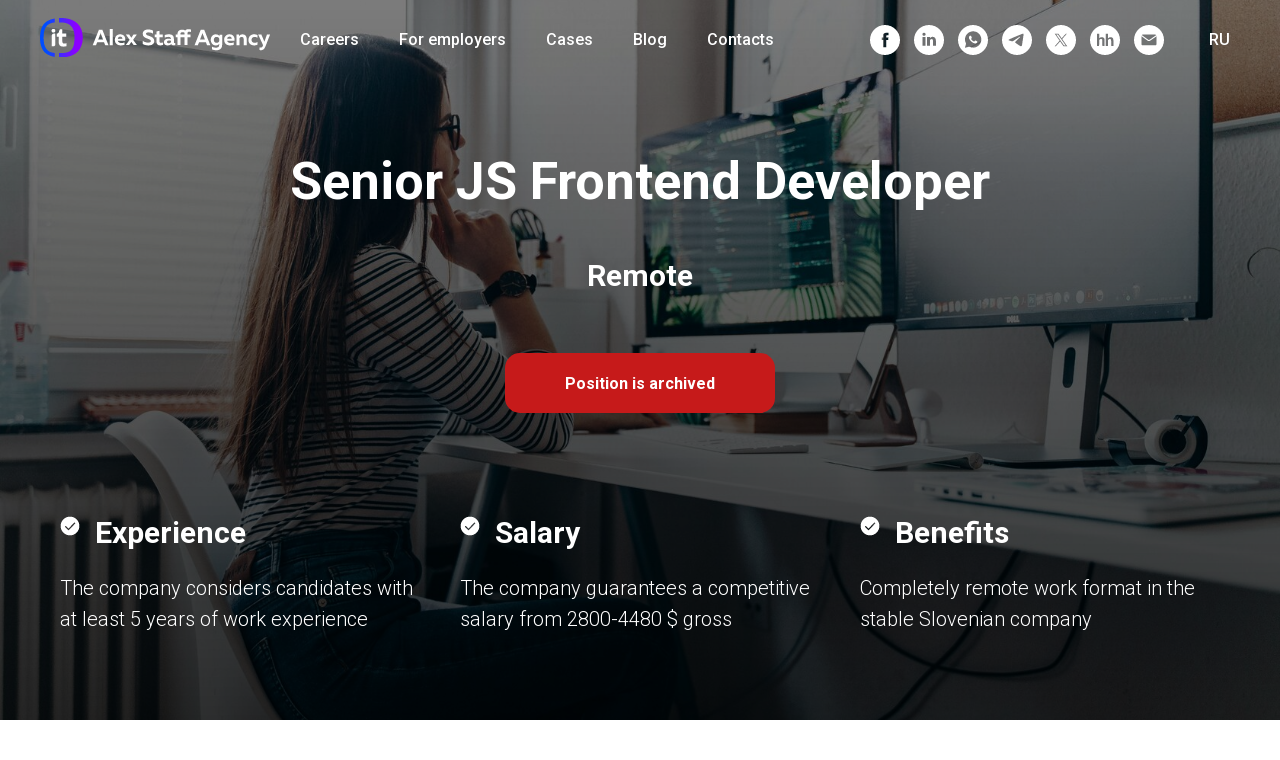

--- FILE ---
content_type: text/html; charset=UTF-8
request_url: https://alexstaff.agency/sr-js-ls
body_size: 24780
content:
<!DOCTYPE html> <html> <head> <meta charset="utf-8" /> <meta http-equiv="Content-Type" content="text/html; charset=utf-8" /> <meta name="viewport" content="width=device-width, initial-scale=1.0" /> <meta name="google-site-verification" content="hnqg88BlP4fXXu7KzpAIrt8wBRgGHye0xSXNLrfBiCY" /> <meta name="yandex-verification" content="70d89d3688a595b8" /> <!--metatextblock--> <title>Senior JS Frontend Developer (Slovenia, remote)</title> <meta name="description" content="A European IT company, which has been creating software products of any level of complexity for more than 15 years, is looking for a Senior level developer with extensive experience working in pure JavaScript (Vanilla JS)." /> <meta property="og:url" content="https://alexstaff.agency/sr-js-ls" /> <meta property="og:title" content="Senior JS Frontend Developer (Slovenia, remote)" /> <meta property="og:description" content="A European IT company, which has been creating software products of any level of complexity for more than 15 years, is looking for a Senior level developer with extensive experience working in pure JavaScript (Vanilla JS)." /> <meta property="og:type" content="website" /> <meta property="og:image" content="https://static.tildacdn.com/tild6661-3036-4062-b132-323936373835/nicole-wolf-CZ9AjMGK.jpg" /> <link rel="canonical" href="https://alexstaff.agency/sr-js-ls"> <!--/metatextblock--> <meta name="format-detection" content="telephone=no" /> <meta http-equiv="x-dns-prefetch-control" content="on"> <link rel="dns-prefetch" href="https://ws.tildacdn.com"> <link rel="dns-prefetch" href="https://static.tildacdn.com"> <link rel="shortcut icon" href="https://static.tildacdn.com/tild3232-6339-4239-b037-333638353463/favicon_1.ico" type="image/x-icon" /> <!-- Assets --> <script src="https://neo.tildacdn.com/js/tilda-fallback-1.0.min.js" async charset="utf-8"></script> <link rel="stylesheet" href="https://static.tildacdn.com/css/tilda-grid-3.0.min.css" type="text/css" media="all" onerror="this.loaderr='y';"/> <link rel="stylesheet" href="https://static.tildacdn.com/ws/project1090247/tilda-blocks-page47850129.min.css?t=1736930528" type="text/css" media="all" onerror="this.loaderr='y';" /> <link rel="preconnect" href="https://fonts.gstatic.com"> <link href="https://fonts.googleapis.com/css2?family=Roboto:wght@300;400;500;700&subset=latin,cyrillic" rel="stylesheet"> <link rel="stylesheet" href="https://static.tildacdn.com/css/tilda-animation-2.0.min.css" type="text/css" media="all" onerror="this.loaderr='y';" /> <link rel="stylesheet" href="https://static.tildacdn.com/css/tilda-cover-1.0.min.css" type="text/css" media="all" onerror="this.loaderr='y';" /> <link rel="stylesheet" href="https://static.tildacdn.com/css/tilda-cards-1.0.min.css" type="text/css" media="all" onerror="this.loaderr='y';" /> <link rel="stylesheet" href="https://static.tildacdn.com/css/tilda-feed-1.0.min.css" type="text/css" media="print" onload="this.media='all';" onerror="this.loaderr='y';" /> <noscript><link rel="stylesheet" href="https://static.tildacdn.com/css/tilda-feed-1.0.min.css" type="text/css" media="all" /></noscript> <link rel="stylesheet" href="https://static.tildacdn.com/css/tilda-popup-1.1.min.css" type="text/css" media="print" onload="this.media='all';" onerror="this.loaderr='y';" /> <noscript><link rel="stylesheet" href="https://static.tildacdn.com/css/tilda-popup-1.1.min.css" type="text/css" media="all" /></noscript> <link rel="stylesheet" href="https://static.tildacdn.com/css/tilda-slds-1.4.min.css" type="text/css" media="print" onload="this.media='all';" onerror="this.loaderr='y';" /> <noscript><link rel="stylesheet" href="https://static.tildacdn.com/css/tilda-slds-1.4.min.css" type="text/css" media="all" /></noscript> <script nomodule src="https://static.tildacdn.com/js/tilda-polyfill-1.0.min.js" charset="utf-8"></script> <script type="text/javascript">function t_onReady(func) {if(document.readyState!='loading') {func();} else {document.addEventListener('DOMContentLoaded',func);}}
function t_onFuncLoad(funcName,okFunc,time) {if(typeof window[funcName]==='function') {okFunc();} else {setTimeout(function() {t_onFuncLoad(funcName,okFunc,time);},(time||100));}}function t_throttle(fn,threshhold,scope) {return function() {fn.apply(scope||this,arguments);};}function t396_initialScale(t){t=document.getElementById("rec"+t);if(t){t=t.querySelector(".t396__artboard");if(t){var e,r=document.documentElement.clientWidth,a=[];if(i=t.getAttribute("data-artboard-screens"))for(var i=i.split(","),l=0;l<i.length;l++)a[l]=parseInt(i[l],10);else a=[320,480,640,960,1200];for(l=0;l<a.length;l++){var n=a[l];n<=r&&(e=n)}var o="edit"===window.allrecords.getAttribute("data-tilda-mode"),d="center"===t396_getFieldValue(t,"valign",e,a),c="grid"===t396_getFieldValue(t,"upscale",e,a),s=t396_getFieldValue(t,"height_vh",e,a),u=t396_getFieldValue(t,"height",e,a),g=!!window.opr&&!!window.opr.addons||!!window.opera||-1!==navigator.userAgent.indexOf(" OPR/");if(!o&&d&&!c&&!s&&u&&!g){for(var _=parseFloat((r/e).toFixed(3)),f=[t,t.querySelector(".t396__carrier"),t.querySelector(".t396__filter")],l=0;l<f.length;l++)f[l].style.height=Math.floor(parseInt(u,10)*_)+"px";t396_scaleInitial__getElementsToScale(t).forEach(function(t){t.style.zoom=_})}}}}function t396_scaleInitial__getElementsToScale(t){return t?Array.prototype.slice.call(t.children).filter(function(t){return t&&(t.classList.contains("t396__elem")||t.classList.contains("t396__group"))}):[]}function t396_getFieldValue(t,e,r,a){var i=a[a.length-1],l=r===i?t.getAttribute("data-artboard-"+e):t.getAttribute("data-artboard-"+e+"-res-"+r);if(!l)for(var n=0;n<a.length;n++){var o=a[n];if(!(o<=r)&&(l=o===i?t.getAttribute("data-artboard-"+e):t.getAttribute("data-artboard-"+e+"-res-"+o)))break}return l}</script> <script src="https://static.tildacdn.com/js/jquery-1.10.2.min.js" charset="utf-8" onerror="this.loaderr='y';"></script> <script src="https://static.tildacdn.com/js/tilda-scripts-3.0.min.js" charset="utf-8" defer onerror="this.loaderr='y';"></script> <script src="https://static.tildacdn.com/ws/project1090247/tilda-blocks-page47850129.min.js?t=1736930528" charset="utf-8" async onerror="this.loaderr='y';"></script> <script src="https://static.tildacdn.com/js/tilda-lazyload-1.0.min.js" charset="utf-8" async onerror="this.loaderr='y';"></script> <script src="https://static.tildacdn.com/js/tilda-animation-2.0.min.js" charset="utf-8" async onerror="this.loaderr='y';"></script> <script src="https://static.tildacdn.com/js/tilda-menu-1.0.min.js" charset="utf-8" async onerror="this.loaderr='y';"></script> <script src="https://static.tildacdn.com/js/tilda-cover-1.0.min.js" charset="utf-8" async onerror="this.loaderr='y';"></script> <script src="https://static.tildacdn.com/js/tilda-paint-icons.min.js" charset="utf-8" async onerror="this.loaderr='y';"></script> <script src="https://static.tildacdn.com/js/tilda-cards-1.0.min.js" charset="utf-8" async onerror="this.loaderr='y';"></script> <script src="https://static.tildacdn.com/js/tilda-zero-1.1.min.js" charset="utf-8" async onerror="this.loaderr='y';"></script> <script src="https://static.tildacdn.com/js/tilda-feed-1.0.min.js" charset="utf-8" async onerror="this.loaderr='y';"></script> <script src="https://static.tildacdn.com/js/tilda-slds-1.4.min.js" charset="utf-8" async onerror="this.loaderr='y';"></script> <script src="https://static.tildacdn.com/js/hammer.min.js" charset="utf-8" async onerror="this.loaderr='y';"></script> <script src="https://static.tildacdn.com/js/tilda-animation-ext-1.0.min.js" charset="utf-8" async onerror="this.loaderr='y';"></script> <script src="https://static.tildacdn.com/js/tilda-zero-scale-1.0.min.js" charset="utf-8" async onerror="this.loaderr='y';"></script> <script src="https://static.tildacdn.com/js/tilda-skiplink-1.0.min.js" charset="utf-8" async onerror="this.loaderr='y';"></script> <script src="https://static.tildacdn.com/js/tilda-events-1.0.min.js" charset="utf-8" async onerror="this.loaderr='y';"></script> <script type="text/javascript">window.dataLayer=window.dataLayer||[];</script> <!-- Global Site Tag (gtag.js) - Google Analytics --> <script type="text/javascript" data-tilda-cookie-type="analytics">window.mainTracker='gtag';window.gtagTrackerID='G-ZK3S35J1YY';function gtag(){dataLayer.push(arguments);}
setTimeout(function(){(function(w,d,s,i){var f=d.getElementsByTagName(s)[0],j=d.createElement(s);j.async=true;j.src='https://www.googletagmanager.com/gtag/js?id='+i;f.parentNode.insertBefore(j,f);gtag('js',new Date());gtag('config',i,{});})(window,document,'script',window.gtagTrackerID);},2000);</script> <script type="text/javascript">(function() {if((/bot|google|yandex|baidu|bing|msn|duckduckbot|teoma|slurp|crawler|spider|robot|crawling|facebook/i.test(navigator.userAgent))===false&&typeof(sessionStorage)!='undefined'&&sessionStorage.getItem('visited')!=='y'&&document.visibilityState){var style=document.createElement('style');style.type='text/css';style.innerHTML='@media screen and (min-width: 980px) {.t-records {opacity: 0;}.t-records_animated {-webkit-transition: opacity ease-in-out .2s;-moz-transition: opacity ease-in-out .2s;-o-transition: opacity ease-in-out .2s;transition: opacity ease-in-out .2s;}.t-records.t-records_visible {opacity: 1;}}';document.getElementsByTagName('head')[0].appendChild(style);function t_setvisRecs(){var alr=document.querySelectorAll('.t-records');Array.prototype.forEach.call(alr,function(el) {el.classList.add("t-records_animated");});setTimeout(function() {Array.prototype.forEach.call(alr,function(el) {el.classList.add("t-records_visible");});sessionStorage.setItem("visited","y");},400);}
document.addEventListener('DOMContentLoaded',t_setvisRecs);}})();</script></head> <body class="t-body" style="margin:0;"> <!--allrecords--> <div id="allrecords" class="t-records" data-hook="blocks-collection-content-node" data-tilda-project-id="1090247" data-tilda-page-id="47850129" data-tilda-page-alias="sr-js-ls" data-tilda-formskey="7b7f6133edc0abce9b812d4437715a78" data-tilda-lazy="yes" data-tilda-root-zone="com" data-tilda-ts="y"> <div id="rec739702012" class="r t-rec" style=" " data-animationappear="off" data-record-type="257"> <!-- T228 --> <div id="nav739702012marker"></div> <div class="tmenu-mobile"> <div class="tmenu-mobile__container"> <div class="tmenu-mobile__text t-name t-name_md" field="menu_mob_title">Alex Staff Agency</div> <button type="button"
class="t-menuburger t-menuburger_first "
aria-label="Навигационное меню"
aria-expanded="false"> <span style="background-color:#fff;"></span> <span style="background-color:#fff;"></span> <span style="background-color:#fff;"></span> <span style="background-color:#fff;"></span> </button> <script>function t_menuburger_init(recid) {var rec=document.querySelector('#rec' + recid);if(!rec) return;var burger=rec.querySelector('.t-menuburger');if(!burger) return;var isSecondStyle=burger.classList.contains('t-menuburger_second');if(isSecondStyle&&!window.isMobile&&!('ontouchend' in document)) {burger.addEventListener('mouseenter',function() {if(burger.classList.contains('t-menuburger-opened')) return;burger.classList.remove('t-menuburger-unhovered');burger.classList.add('t-menuburger-hovered');});burger.addEventListener('mouseleave',function() {if(burger.classList.contains('t-menuburger-opened')) return;burger.classList.remove('t-menuburger-hovered');burger.classList.add('t-menuburger-unhovered');setTimeout(function() {burger.classList.remove('t-menuburger-unhovered');},300);});}
burger.addEventListener('click',function() {if(!burger.closest('.tmenu-mobile')&&!burger.closest('.t450__burger_container')&&!burger.closest('.t466__container')&&!burger.closest('.t204__burger')&&!burger.closest('.t199__js__menu-toggler')) {burger.classList.toggle('t-menuburger-opened');burger.classList.remove('t-menuburger-unhovered');}});var menu=rec.querySelector('[data-menu="yes"]');if(!menu) return;var menuLinks=menu.querySelectorAll('.t-menu__link-item');var submenuClassList=['t978__menu-link_hook','t978__tm-link','t966__tm-link','t794__tm-link','t-menusub__target-link'];Array.prototype.forEach.call(menuLinks,function(link) {link.addEventListener('click',function() {var isSubmenuHook=submenuClassList.some(function(submenuClass) {return link.classList.contains(submenuClass);});if(isSubmenuHook) return;burger.classList.remove('t-menuburger-opened');});});menu.addEventListener('clickedAnchorInTooltipMenu',function() {burger.classList.remove('t-menuburger-opened');});}
t_onReady(function() {t_onFuncLoad('t_menuburger_init',function(){t_menuburger_init('739702012');});});</script> <style>.t-menuburger{position:relative;flex-shrink:0;width:28px;height:20px;padding:0;border:none;background-color:transparent;outline:none;-webkit-transform:rotate(0deg);transform:rotate(0deg);transition:transform .5s ease-in-out;cursor:pointer;z-index:999;}.t-menuburger span{display:block;position:absolute;width:100%;opacity:1;left:0;-webkit-transform:rotate(0deg);transform:rotate(0deg);transition:.25s ease-in-out;height:3px;background-color:#000;}.t-menuburger span:nth-child(1){top:0px;}.t-menuburger span:nth-child(2),.t-menuburger span:nth-child(3){top:8px;}.t-menuburger span:nth-child(4){top:16px;}.t-menuburger__big{width:42px;height:32px;}.t-menuburger__big span{height:5px;}.t-menuburger__big span:nth-child(2),.t-menuburger__big span:nth-child(3){top:13px;}.t-menuburger__big span:nth-child(4){top:26px;}.t-menuburger__small{width:22px;height:14px;}.t-menuburger__small span{height:2px;}.t-menuburger__small span:nth-child(2),.t-menuburger__small span:nth-child(3){top:6px;}.t-menuburger__small span:nth-child(4){top:12px;}.t-menuburger-opened span:nth-child(1){top:8px;width:0%;left:50%;}.t-menuburger-opened span:nth-child(2){-webkit-transform:rotate(45deg);transform:rotate(45deg);}.t-menuburger-opened span:nth-child(3){-webkit-transform:rotate(-45deg);transform:rotate(-45deg);}.t-menuburger-opened span:nth-child(4){top:8px;width:0%;left:50%;}.t-menuburger-opened.t-menuburger__big span:nth-child(1){top:6px;}.t-menuburger-opened.t-menuburger__big span:nth-child(4){top:18px;}.t-menuburger-opened.t-menuburger__small span:nth-child(1),.t-menuburger-opened.t-menuburger__small span:nth-child(4){top:6px;}@media (hover),(min-width:0\0){.t-menuburger_first:hover span:nth-child(1){transform:translateY(1px);}.t-menuburger_first:hover span:nth-child(4){transform:translateY(-1px);}.t-menuburger_first.t-menuburger__big:hover span:nth-child(1){transform:translateY(3px);}.t-menuburger_first.t-menuburger__big:hover span:nth-child(4){transform:translateY(-3px);}}.t-menuburger_second span:nth-child(2),.t-menuburger_second span:nth-child(3){width:80%;left:20%;right:0;}@media (hover),(min-width:0\0){.t-menuburger_second.t-menuburger-hovered span:nth-child(2),.t-menuburger_second.t-menuburger-hovered span:nth-child(3){animation:t-menuburger-anim 0.3s ease-out normal forwards;}.t-menuburger_second.t-menuburger-unhovered span:nth-child(2),.t-menuburger_second.t-menuburger-unhovered span:nth-child(3){animation:t-menuburger-anim2 0.3s ease-out normal forwards;}}.t-menuburger_second.t-menuburger-opened span:nth-child(2),.t-menuburger_second.t-menuburger-opened span:nth-child(3){left:0;right:0;width:100%!important;}.t-menuburger_third span:nth-child(4){width:70%;left:unset;right:0;}@media (hover),(min-width:0\0){.t-menuburger_third:not(.t-menuburger-opened):hover span:nth-child(4){width:100%;}}.t-menuburger_third.t-menuburger-opened span:nth-child(4){width:0!important;right:50%;}.t-menuburger_fourth{height:12px;}.t-menuburger_fourth.t-menuburger__small{height:8px;}.t-menuburger_fourth.t-menuburger__big{height:18px;}.t-menuburger_fourth span:nth-child(2),.t-menuburger_fourth span:nth-child(3){top:4px;opacity:0;}.t-menuburger_fourth span:nth-child(4){top:8px;}.t-menuburger_fourth.t-menuburger__small span:nth-child(2),.t-menuburger_fourth.t-menuburger__small span:nth-child(3){top:3px;}.t-menuburger_fourth.t-menuburger__small span:nth-child(4){top:6px;}.t-menuburger_fourth.t-menuburger__small span:nth-child(2),.t-menuburger_fourth.t-menuburger__small span:nth-child(3){top:3px;}.t-menuburger_fourth.t-menuburger__small span:nth-child(4){top:6px;}.t-menuburger_fourth.t-menuburger__big span:nth-child(2),.t-menuburger_fourth.t-menuburger__big span:nth-child(3){top:6px;}.t-menuburger_fourth.t-menuburger__big span:nth-child(4){top:12px;}@media (hover),(min-width:0\0){.t-menuburger_fourth:not(.t-menuburger-opened):hover span:nth-child(1){transform:translateY(1px);}.t-menuburger_fourth:not(.t-menuburger-opened):hover span:nth-child(4){transform:translateY(-1px);}.t-menuburger_fourth.t-menuburger__big:not(.t-menuburger-opened):hover span:nth-child(1){transform:translateY(3px);}.t-menuburger_fourth.t-menuburger__big:not(.t-menuburger-opened):hover span:nth-child(4){transform:translateY(-3px);}}.t-menuburger_fourth.t-menuburger-opened span:nth-child(1),.t-menuburger_fourth.t-menuburger-opened span:nth-child(4){top:4px;}.t-menuburger_fourth.t-menuburger-opened span:nth-child(2),.t-menuburger_fourth.t-menuburger-opened span:nth-child(3){opacity:1;}@keyframes t-menuburger-anim{0%{width:80%;left:20%;right:0;}50%{width:100%;left:0;right:0;}100%{width:80%;left:0;right:20%;}}@keyframes t-menuburger-anim2{0%{width:80%;left:0;}50%{width:100%;right:0;left:0;}100%{width:80%;left:20%;right:0;}}</style> </div> </div> <style>.tmenu-mobile{background-color:#111;display:none;width:100%;top:0;z-index:990;}.tmenu-mobile_positionfixed{position:fixed;}.tmenu-mobile__text{color:#fff;}.tmenu-mobile__container{min-height:64px;padding:20px;position:relative;box-sizing:border-box;display:-webkit-flex;display:-ms-flexbox;display:flex;-webkit-align-items:center;-ms-flex-align:center;align-items:center;-webkit-justify-content:space-between;-ms-flex-pack:justify;justify-content:space-between;}.tmenu-mobile__list{display:block;}.tmenu-mobile__burgerlogo{display:inline-block;font-size:24px;font-weight:400;white-space:nowrap;vertical-align:middle;}.tmenu-mobile__imglogo{height:auto;display:block;max-width:300px!important;box-sizing:border-box;padding:0;margin:0 auto;}@media screen and (max-width:980px){.tmenu-mobile__menucontent_hidden{display:none;height:100%;}.tmenu-mobile{display:block;}}@media screen and (max-width:980px){#rec739702012 .t-menuburger{-webkit-order:1;-ms-flex-order:1;order:1;}}</style> <style> #rec739702012 .tmenu-mobile__burgerlogo a{color:#ffffff;}</style> <style> #rec739702012 .tmenu-mobile__burgerlogo__title{color:#ffffff;}</style> <div id="nav739702012" class="t228 t228__positionabsolute tmenu-mobile__menucontent_hidden" style="background-color: rgba(50,35,89,0.0); " data-bgcolor-hex="#322359" data-bgcolor-rgba="rgba(50,35,89,0.0)" data-navmarker="nav739702012marker" data-appearoffset="" data-bgopacity-two="" data-menushadow="" data-menushadow-css="" data-bgopacity="0.0" data-menu-items-align="left" data-menu="yes"> <div class="t228__maincontainer " style=""> <div class="t228__padding40px"></div> <div class="t228__leftside"> <div class="t228__leftcontainer"> <a href="/" class="t228__imgwrapper"> <img class="t228__imglogo t228__imglogomobile"
src="https://static.tildacdn.com/tild3735-3261-4533-a239-613262623765/logo_AlexStaffAgency.svg"
imgfield="img"
style="max-width: 230px; width: 230px; min-width: 230px; height: auto; display: block;"
alt=""> </a> </div> </div> <div class="t228__centerside t228__menualign_left"> <nav class="t228__centercontainer"> <ul role="list" class="t228__list t-menu__list"> <li class="t228__list_item"
style="padding:0 20px 0 0;"> <a class="t-menu__link-item"
href="/jobs" data-menu-submenu-hook="" data-menu-item-number="1">
Careers
</a> </li> <li class="t228__list_item"
style="padding:0 20px;"> <a class="t-menu__link-item"
href="/companies" data-menu-submenu-hook="" data-menu-item-number="2">
For employers
</a> </li> <li class="t228__list_item"
style="padding:0 20px;"> <a class="t-menu__link-item"
href="/case-studies" data-menu-submenu-hook="" data-menu-item-number="3">
Cases
</a> </li> <li class="t228__list_item"
style="padding:0 20px;"> <a class="t-menu__link-item"
href="/blog" data-menu-submenu-hook="" data-menu-item-number="4">
Blog
</a> </li> <li class="t228__list_item"
style="padding:0 0 0 20px;"> <a class="t-menu__link-item"
href="/contacts" data-menu-submenu-hook="" data-menu-item-number="5">
Contacts
</a> </li> </ul> </nav> </div> <div class="t228__rightside"> <div class="t228__rightcontainer"> <div class="t-sociallinks"> <ul role="list" class="t-sociallinks__wrapper" aria-label="Соц. сети"> <!-- new soclinks --><li class="t-sociallinks__item t-sociallinks__item_facebook"><a href="https://www.facebook.com/alexstaffagency/" target="_blank" rel="nofollow" aria-label="facebook" style="width: 30px; height: 30px;"><svg class="t-sociallinks__svg" role="presentation" width=30px height=30px viewBox="0 0 100 100" fill="none" xmlns="http://www.w3.org/2000/svg"> <path fill-rule="evenodd" clip-rule="evenodd" d="M50 100c27.6142 0 50-22.3858 50-50S77.6142 0 50 0 0 22.3858 0 50s22.3858 50 50 50Zm3.431-73.9854c-2.5161.0701-5.171.6758-7.0464 2.4577-1.5488 1.4326-2.329 3.5177-2.5044 5.602-.0534 1.4908-.0458 2.9855-.0382 4.4796.0058 1.1205.0115 2.2407-.0085 3.3587-.6888.005-1.3797.0036-2.0709.0021-.9218-.0019-1.8441-.0038-2.7626.0096 0 .8921.0013 1.7855.0026 2.6797.0026 1.791.0052 3.5853-.0026 5.3799.9185.0134 1.8409.0115 2.7627.0096.6912-.0015 1.382-.0029 2.0708.0021.0155 3.5565.0127 7.1128.0098 10.669-.0036 4.4452-.0072 8.8903.0252 13.3354 1.8903-.0134 3.7765-.0115 5.6633-.0095 1.4152.0014 2.8306.0028 4.2484-.0022.0117-4.0009.0088-7.9986.0058-11.9963-.0029-3.9979-.0058-7.9957.0059-11.9964.9533-.005 1.9067-.0036 2.86-.0021 1.2713.0019 2.5425.0038 3.8137-.0096.396-2.679.7335-5.3814.9198-8.0947-1.2576-.0058-2.5155-.0058-3.7734-.0058-1.2578 0-2.5157 0-3.7734-.0059 0-.4689-.0007-.9378-.0014-1.4066-.0022-1.4063-.0044-2.8123.0131-4.2188.198-1.0834 1.3158-1.9104 2.3992-1.8403h5.1476c.0117-2.8069.0117-5.602 0-8.4089-.6636 0-1.3273-.0007-1.9911-.0014-1.9915-.0022-3.9832-.0044-5.975.0131Z" fill="#ffffff"/> </svg></a></li>&nbsp;<li class="t-sociallinks__item t-sociallinks__item_linkedin"><a href="https://www.linkedin.com/company/alex-staff-agency/" target="_blank" rel="nofollow" aria-label="linkedin" style="width: 30px; height: 30px;"><svg class="t-sociallinks__svg" role="presentation" width=30px height=30px viewBox="0 0 100 100" fill="none" xmlns="http://www.w3.org/2000/svg"> <path fill-rule="evenodd" clip-rule="evenodd" d="M50 100c27.6142 0 50-22.3858 50-50S77.6142 0 50 0 0 22.3858 0 50s22.3858 50 50 50Zm23-31.0002V52.363c0-8.9114-4.7586-13.0586-11.1079-13.0586-5.1234 0-7.4123 2.8199-8.6942 4.7942v-4.1124h-9.6468c.1297 2.7235 0 29.0136 0 29.0136h9.6484v-16.203c0-.8675.0657-1.731.3203-2.3513.6981-1.7351 2.284-3.5286 4.9491-3.5286 3.4905 0 4.8859 2.6611 4.8859 6.5602v15.5227H73ZM53.1979 44.0986v.094h-.0632c.0069-.0111.0148-.0228.0229-.0346.0137-.0198.0281-.0401.0403-.0594ZM28 31.0123C28 28.1648 30.1583 26 33.4591 26c3.3016 0 5.3302 2.1648 5.3934 5.0123 0 2.7851-2.0918 5.0156-5.4567 5.0156h-.064c-3.2351 0-5.3318-2.2305-5.3318-5.0156Zm10.2177 37.9875h-9.6445V39.9862h9.6445v29.0136Z" fill="#ffffff"/> </svg></a></li>&nbsp;<li class="t-sociallinks__item t-sociallinks__item_whatsapp"><a href="https://wa.me/35797432485" target="_blank" rel="nofollow" aria-label="whatsapp" style="width: 30px; height: 30px;"><svg class="t-sociallinks__svg" role="presentation" width=30px height=30px viewBox="0 0 100 100" fill="none"
xmlns="http://www.w3.org/2000/svg"> <path fill-rule="evenodd" clip-rule="evenodd"
d="M50 100C77.6142 100 100 77.6142 100 50C100 22.3858 77.6142 0 50 0C22.3858 0 0 22.3858 0 50C0 77.6142 22.3858 100 50 100ZM69.7626 28.9928C64.6172 23.841 57.7739 21.0027 50.4832 21C35.4616 21 23.2346 33.2252 23.2292 48.2522C23.2274 53.0557 24.4823 57.7446 26.8668 61.8769L23 76L37.4477 72.2105C41.4282 74.3822 45.9107 75.5262 50.4714 75.528H50.4823C65.5029 75.528 77.7299 63.301 77.7363 48.2749C77.7408 40.9915 74.9089 34.1446 69.7626 28.9928ZM62.9086 53.9588C62.2274 53.6178 58.8799 51.9708 58.2551 51.7435C57.6313 51.5161 57.1766 51.4024 56.7228 52.0845C56.269 52.7666 54.964 54.2998 54.5666 54.7545C54.1692 55.2092 53.7718 55.2656 53.0915 54.9246C52.9802 54.8688 52.8283 54.803 52.6409 54.7217C51.6819 54.3057 49.7905 53.4855 47.6151 51.5443C45.5907 49.7382 44.2239 47.5084 43.8265 46.8272C43.4291 46.1452 43.7837 45.7769 44.1248 45.4376C44.3292 45.2338 44.564 44.9478 44.7987 44.662C44.9157 44.5194 45.0328 44.3768 45.146 44.2445C45.4345 43.9075 45.56 43.6516 45.7302 43.3049C45.7607 43.2427 45.7926 43.1776 45.8272 43.1087C46.0545 42.654 45.9409 42.2565 45.7708 41.9155C45.6572 41.6877 45.0118 40.1167 44.4265 38.6923C44.1355 37.984 43.8594 37.3119 43.671 36.8592C43.1828 35.687 42.6883 35.69 42.2913 35.6924C42.2386 35.6928 42.1876 35.6931 42.1386 35.6906C41.7421 35.6706 41.2874 35.667 40.8336 35.667C40.3798 35.667 39.6423 35.837 39.0175 36.5191C38.9773 36.5631 38.9323 36.6111 38.8834 36.6633C38.1738 37.4209 36.634 39.0648 36.634 42.2002C36.634 45.544 39.062 48.7748 39.4124 49.2411L39.415 49.2444C39.4371 49.274 39.4767 49.3309 39.5333 49.4121C40.3462 50.5782 44.6615 56.7691 51.0481 59.5271C52.6732 60.2291 53.9409 60.6475 54.9303 60.9612C56.5618 61.4796 58.046 61.4068 59.22 61.2313C60.5286 61.0358 63.2487 59.5844 63.8161 57.9938C64.3836 56.4033 64.3836 55.0392 64.2136 54.7554C64.0764 54.5258 63.7545 54.3701 63.2776 54.1395C63.1633 54.0843 63.0401 54.0247 62.9086 53.9588Z"
fill="#ffffff" /> </svg></a></li>&nbsp;<li class="t-sociallinks__item t-sociallinks__item_telegram"><a href="https://t.me/Alexstaffagency" target="_blank" rel="nofollow" aria-label="telegram" style="width: 30px; height: 30px;"><svg class="t-sociallinks__svg" role="presentation" width=30px height=30px viewBox="0 0 100 100" fill="none"
xmlns="http://www.w3.org/2000/svg"> <path fill-rule="evenodd" clip-rule="evenodd"
d="M50 100c27.614 0 50-22.386 50-50S77.614 0 50 0 0 22.386 0 50s22.386 50 50 50Zm21.977-68.056c.386-4.38-4.24-2.576-4.24-2.576-3.415 1.414-6.937 2.85-10.497 4.302-11.04 4.503-22.444 9.155-32.159 13.734-5.268 1.932-2.184 3.864-2.184 3.864l8.351 2.577c3.855 1.16 5.91-.129 5.91-.129l17.988-12.238c6.424-4.38 4.882-.773 3.34.773l-13.49 12.882c-2.056 1.804-1.028 3.35-.129 4.123 2.55 2.249 8.82 6.364 11.557 8.16.712.467 1.185.778 1.292.858.642.515 4.111 2.834 6.424 2.319 2.313-.516 2.57-3.479 2.57-3.479l3.083-20.226c.462-3.511.993-6.886 1.417-9.582.4-2.546.705-4.485.767-5.362Z"
fill="#ffffff" /> </svg></a></li>&nbsp;<li class="t-sociallinks__item t-sociallinks__item_twitter"><a href="https://twitter.com/AlexStaffAgency" target="_blank" rel="nofollow" aria-label="twitter" style="width: 30px; height: 30px;"><svg class="t-sociallinks__svg" role="presentation" xmlns="http://www.w3.org/2000/svg" width=30px height=30px viewBox="0 0 48 48"> <g clip-path="url(#clip0_3697_102)"><path fill-rule="evenodd" clip-rule="evenodd" d="M24 48C37.2548 48 48 37.2548 48 24C48 10.7452 37.2548 0 24 0C10.7452 0 0 10.7452 0 24C0 37.2548 10.7452 48 24 48ZM33.3482 14L25.9027 22.4686H25.9023L34 34H28.0445L22.5915 26.2348L15.7644 34H14L21.8082 25.1193L14 14H19.9555L25.119 21.3532L31.5838 14H33.3482ZM22.695 24.1101L23.4861 25.2173V25.2177L28.8746 32.7594H31.5847L24.9813 23.5172L24.1902 22.4099L19.1103 15.2997H16.4002L22.695 24.1101Z" fill="#ffffff"/></g><defs><clipPath id="clip0_3697_102"><rect width="48" height="48" fill="white"/></clipPath></defs> </svg></a></li>&nbsp;<li class="t-sociallinks__item t-sociallinks__item_hh"><a href="https://murino.hh.ru/employer/5983847" target="_blank" rel="nofollow" aria-label="hh" style="width: 30px; height: 30px;"><svg class="t-sociallinks__svg" role="presentation" width=30px height=30px viewBox="0 0 100 100" fill="none" xmlns="http://www.w3.org/2000/svg"> <path fill-rule="evenodd" clip-rule="evenodd" d="M50 100c27.6142 0 50-22.3858 50-50S77.6142 0 50 0 0 22.3858 0 50s22.3858 50 50 50ZM23 70.1231V29h7.4643v15.7597l1.0149-.9811c1.2041-1.1639 1.95-1.6902 3.2181-2.2703 1.8106-.8284 3.795-1.1243 5.7858-.863 3.3098.4347 5.8216 2.0471 6.983 4.4827 1.136 2.382 1.2227 3.5316 1.1735 15.5625l-.0384 9.3631h-7.3333l-.081-9.6905c-.088-10.5366-.1075-10.8169-.8403-12.0673-1.3585-2.318-5.4383-2.5267-7.753-.3966-.9416.8665-1.4075 1.7529-1.8279 3.477-.1796.7374-.2231 2.2062-.2892 9.7726l-.0777 8.9048-3.6994.0348L23 70.1231Zm29.3652-20.4326c-.0185-11.1997-.0057-20.4367.0286-20.5268.0478-.1256.917-.1637 3.7331-.1637h3.6707v7.7698c0 4.2735.027 7.7969.0599 7.8298.033.033.4829-.341.9999-.8312 2.4374-2.3104 5.2795-3.4007 8.3214-3.1923 4.1592.2848 7.1323 2.3968 8.222 5.8406.5531 1.7477.5984 2.7724.5988 13.5229L78 70.1231l-3.6994-.0347-3.6994-.0348-.0748-9.9524c-.0774-10.3036-.088-10.4966-.6382-11.5751-1.0822-2.1212-4.2138-2.7414-6.8562-1.3578-.974.5101-1.6357 1.1848-2.1511 2.1936-.9172 1.795-.9653 2.3555-1.0427 12.149l-.0681 8.6122-3.6856-.0348-3.6857-.0347-.0336-20.3631Z" fill="#ffffff"/> </svg></a></li>&nbsp;<li class="t-sociallinks__item t-sociallinks__item_email"><a href="mailto:promo@alexstaff.agency" target="_blank" rel="nofollow" aria-label="Электронная почта" style="width: 30px; height: 30px;"><svg class="t-sociallinks__svg" role="presentation" width=30px height=30px viewBox="0 0 100 100" fill="none" xmlns="http://www.w3.org/2000/svg"> <path fill-rule="evenodd" clip-rule="evenodd" d="M50 100C77.6142 100 100 77.6142 100 50C100 22.3858 77.6142 0 50 0C22.3858 0 0 22.3858 0 50C0 77.6142 22.3858 100 50 100ZM51.8276 49.2076L74.191 33.6901C73.4347 32.6649 72.2183 32 70.8466 32H29.1534C27.8336 32 26.6576 32.6156 25.8968 33.5752L47.5881 49.172C48.8512 50.0802 50.5494 50.0945 51.8276 49.2076ZM75 63.6709V37.6286L53.4668 52.57C51.1883 54.151 48.1611 54.1256 45.9095 52.5066L25 37.4719V63.6709C25 65.9648 26.8595 67.8243 29.1534 67.8243H70.8466C73.1405 67.8243 75 65.9648 75 63.6709Z" fill="#ffffff"/> </svg></a></li><!-- /new soclinks --> </ul> </div> <div class="t228__right_langs"> <div class="t228__right_buttons_wrap"> <div class="t228__right_langs_lang"> <a style="" href="/ru/frontend">RU</a> </div> </div> </div> </div> </div> <div class="t228__padding40px"></div> </div> </div> <style>@media screen and (max-width:980px){#rec739702012 .t228__leftcontainer{padding:20px;}#rec739702012 .t228__imglogo{padding:20px 0;}#rec739702012 .t228{position:static;}}</style> <script>window.addEventListener('resize',t_throttle(function() {t_onFuncLoad('t_menu__setBGcolor',function() {t_menu__setBGcolor('739702012','.t228');});}));t_onReady(function() {t_onFuncLoad('t_menu__highlightActiveLinks',function() {t_menu__highlightActiveLinks('.t228__list_item a');});t_onFuncLoad('t228__init',function() {t228__init('739702012');});t_onFuncLoad('t_menu__setBGcolor',function() {t_menu__setBGcolor('739702012','.t228');});t_onFuncLoad('t_menu__interactFromKeyboard',function() {t_menu__interactFromKeyboard('739702012');});t_onFuncLoad('t_menu__createMobileMenu',function() {t_menu__createMobileMenu('739702012','.t228');});});</script> <!--[if IE 8]> <style>#rec739702012 .t228{filter:progid:DXImageTransform.Microsoft.gradient(startColorStr='#D9322359',endColorstr='#D9322359');}</style> <![endif]--> <style>@media (hover:hover),(min-width:0\0) {#rec739702012 .t-btn:not(.t-animate_no-hover):hover {color:#0059ff !important;}#rec739702012 .t-btn:not(.t-animate_no-hover):focus-visible {color:#0059ff !important;}#rec739702012 .t-btn:not(.t-animate_no-hover) {transition-property:background-color,color,border-color,box-shadow;transition-duration:0.2s;transition-timing-function:ease-in-out;}#rec739702012 .t-btntext:not(.t-animate_no-hover):hover {color:#0059ff !important;}#rec739702012 .t-btntext:not(.t-animate_no-hover):focus-visible {color:#0059ff !important;}}</style> <style>#rec739702012 .t-menu__link-item{-webkit-transition:color 0.3s ease-in-out,opacity 0.3s ease-in-out;transition:color 0.3s ease-in-out,opacity 0.3s ease-in-out;position:relative;}#rec739702012 .t-menu__link-item:not(.t-active):not(.tooltipstered)::after{content:'';position:absolute;left:0;bottom:20%;opacity:0;width:100%;height:100%;border-bottom:1px solid #0059ff;-webkit-box-shadow:inset 0px -1px 0px 0px #0059ff;-moz-box-shadow:inset 0px -1px 0px 0px #0059ff;box-shadow:inset 0px -1px 0px 0px #0059ff;-webkit-transition:all 0.3s ease;transition:all 0.3s ease;pointer-events:none;}#rec739702012 .t-menu__link-item.t-active:not(.t978__menu-link){color:#0059ff !important;}#rec739702012 .t-menu__link-item:not(.t-active):not(.tooltipstered):hover::after{opacity:1;bottom:-1px;}#rec739702012 .t-menu__link-item:not(.t-active):not(.tooltipstered):focus-visible::after{opacity:1;bottom:-1px;}@supports (overflow:-webkit-marquee) and (justify-content:inherit){#rec739702012 .t-menu__link-item,#rec739702012 .t-menu__link-item.t-active{opacity:1 !important;}}</style> <style> #rec739702012 a.t-menusub__link-item{color:#ffffff;}</style> <style> #rec739702012 .t228__leftcontainer a{color:#ffffff;}#rec739702012 a.t-menu__link-item{color:#ffffff;font-weight:500;font-family:'Roboto';}#rec739702012 .t228__right_langs_lang a{color:#ffffff;font-weight:500;font-family:'Roboto';}</style> <style> #rec739702012 .t228__logo{color:#ffffff;}</style> </div> <div id="rec739702014" class="r t-rec t-rec_pt_0 t-rec_pb_0" style="padding-top:0px;padding-bottom:0px; " data-animationappear="off" data-record-type="997"> <!-- T997 --> <!-- cover --> <div class="t-cover" id="recorddiv739702014"bgimgfield="img"style="height:50vh;background-image:url('https://thb.tildacdn.com/tild3066-6232-4562-b163-623632333935/-/resize/20x/nicole-wolf-CZ9AjMGK.jpg');"> <div class="t-cover__carrier" id="coverCarry739702014"data-content-cover-id="739702014"data-content-cover-bg="https://static.tildacdn.com/tild3066-6232-4562-b163-623632333935/nicole-wolf-CZ9AjMGK.jpg"data-display-changed="true"data-content-cover-height="50vh"data-content-cover-parallax="fixed"data-content-use-image-for-mobile-cover=""style="height:50vh; "itemscope itemtype="http://schema.org/ImageObject"><meta itemprop="image" content="https://static.tildacdn.com/tild3066-6232-4562-b163-623632333935/nicole-wolf-CZ9AjMGK.jpg"></div> <div class="t-cover__filter" style="height:50vh;background-image: -moz-linear-gradient(top, rgba(0,0,0,0.50), rgba(0,0,0,0.80));background-image: -webkit-linear-gradient(top, rgba(0,0,0,0.50), rgba(0,0,0,0.80));background-image: -o-linear-gradient(top, rgba(0,0,0,0.50), rgba(0,0,0,0.80));background-image: -ms-linear-gradient(top, rgba(0,0,0,0.50), rgba(0,0,0,0.80));background-image: linear-gradient(top, rgba(0,0,0,0.50), rgba(0,0,0,0.80));filter: progid:DXImageTransform.Microsoft.gradient(startColorStr='#7f000000', endColorstr='#33000000');"></div> <div class="t997"> <div class="t-container"> <div class="t-cover__wrapper" style="height:50vh;"> <div class="t997__wrapper"> <div class="t997__inner" data-hook-content="covercontent"> <div class="t997__header-wrapper"> <div class="t-section__topwrapper t-col t-col_12 t-align_center t-valign_middle"> <h1 class="t997__title t-title t-title_md" field="title">Senior JS Frontend Developer </h1> <div class="t997__descr t-descr t-descr_lg" field="descr"><div style="font-size: 30px;" data-customstyle="yes"><strong>Remote</strong></div></div> <div class="t997__buttons"> <div class="t997__btn-wrapper"> <a href="#rec739702022" target="" class="t997__btn t-btn t-btn_md js-click-stat" data-tilda-event-name="/tilda/click/rec739702014/button1" style="color:#ffffff;background-color:#c61a1a;border-radius:15px; -moz-border-radius:15px; -webkit-border-radius:15px;" data-field="buttontitle" data-buttonfieldset="button">
Position is archived
</a> </div> </div> </div> </div> <div class="t997__cards-wrapper"> <div class="t997__col t-col t-col_4 t-item t-align_left"> <div class="t997__imgwrapper" style="width:20px;"> <img class="t997__img t-img"
src="https://static.tildacdn.com/lib/icons/bullets/check5.svg"
imgfield="li_img__9883192308150" data-original="https://static.tildacdn.com/lib/icons/bullets/check5.svg" data-color="#ffffff"
alt=""> </div> <div class="t997__card-headline"> <div class="t997__card-title t-name t-name_sm t997__bottommargin" field="li_title__9883192308150">Experience</div> <div class="t997__card-desc t-descr t-descr_xs" style="margin-left: -35px;" field="li_descr__9883192308150"><p style="text-align: left;">The company considers candidates with at least 5 years of work experience</p></div> </div> </div> <div class="t997__col t-col t-col_4 t-item t-align_left"> <div class="t997__imgwrapper" style="width:20px;"> <img class="t997__img t-img"
src="https://static.tildacdn.com/lib/icons/bullets/check5.svg"
imgfield="li_img__1712246816154" data-original="https://static.tildacdn.com/lib/icons/bullets/check5.svg" data-color="#ffffff"
alt=""> </div> <div class="t997__card-headline"> <div class="t997__card-title t-name t-name_sm t997__bottommargin" field="li_title__1712246816154">Salary</div> <div class="t997__card-desc t-descr t-descr_xs" style="margin-left: -35px;" field="li_descr__1712246816154">The company guarantees a competitive salary from 2800-4480 $ gross</div> </div> </div> <div class="t997__col t-col t-col_4 t-item t-align_left"> <div class="t997__imgwrapper" style="width:20px;"> <img class="t997__img t-img"
src="https://static.tildacdn.com/lib/icons/bullets/check5.svg"
imgfield="li_img__9883192308152" data-original="https://static.tildacdn.com/lib/icons/bullets/check5.svg" data-color="#ffffff"
alt=""> </div> <div class="t997__card-headline"> <div class="t997__card-title t-name t-name_sm t997__bottommargin" field="li_title__9883192308152">Benefits</div> <div class="t997__card-desc t-descr t-descr_xs" style="margin-left: -35px;" field="li_descr__9883192308152">Completely remote work format<strong> </strong>in the stable Slovenian company</div> </div> </div> </div> </div> </div> </div> </div> </div> </div> <script>t_onReady(function() {t_onFuncLoad('t__paintIcons',function() {t__paintIcons('739702014','.t997__img');});});</script> <style> #rec739702014 .t997__card-title{color:#ffffff;font-weight:700;}@media screen and (min-width:480px){#rec739702014 .t997__card-title{font-size:30px;}}@media screen and (max-width:480px),(orientation:landscape) and (max-height:480px){#rec739702014 .t997__card-title{font-size:25px;}}#rec739702014 .t997__card-desc{font-size:20px;color:#ffffff;}@media screen and (max-width:480px),(orientation:landscape) and (max-height:480px){#rec739702014 .t997__card-desc{font-size:15px;}}</style> </div> <div id="rec739702015" class="r t-rec t-rec_pb_15" style="padding-bottom:15px;background-color:#f5fbff; " data-record-type="248" data-bg-color="#f5fbff"> <!-- T220 --> <div class="t220"> <div class="t-container "> <div class="t-col t-col_12 "> <div class="t220__textwrapper" style="background-color:#ffffff;border:1px solid #d6e1e8;"> <div style="margin-left:-1px;"> <h2 class="t220__title t-heading t-heading_sm" field="title"><p style="text-align: center;">About the company and the project:</p></h2> <div field="text" class="t220__text t-text t-text_md "><div style="line-height: 26px;" data-customstyle="yes">A European IT company, which has been creating software products of any level of complexity for more than 15 years, is looking for a Senior level developer with extensive experience working in pure <strong style="color: rgb(41, 26, 198);">JavaScript (Vanilla JS).</strong><br /><br />As a Senior Developer, you will be responsible for designing, implementing, and<br />maintaining web applications using pure JavaScript (Vanilla JS).<br /><br />The company's head office is located in Ljubljana, Slovenia. There are also offices in Bulgaria. You are offered completely <strong style="color: rgb(41, 26, 198);">remote</strong> cooperation with the ability to work from anywhere in the world.</div></div> </div> </div> </div> </div> </div> <style> #rec739702015 .t220__title{color:#000000;font-weight:700;padding-bottom:20px;}@media screen and (min-width:480px){#rec739702015 .t220__title{font-size:30px;}}#rec739702015 .t220__text{font-size:20px;color:#000000;font-weight:300;}</style> </div> <div id="rec739702016" class="r t-rec t-rec_pt_0 t-rec_pb_15" style="padding-top:0px;padding-bottom:15px;background-color:#f5fbff; " data-record-type="248" data-bg-color="#f5fbff"> <!-- T220 --> <div class="t220"> <div class="t-container "> <div class="t-col t-col_12 "> <div class="t220__textwrapper" style="background-color:#ffffff;border:1px solid #d6e1e8;"> <div style="margin-left:-1px;"> <h2 class="t220__title t-heading t-heading_sm" field="title"><p style="text-align: center;">Your tasks on the position:</p></h2> <div field="text" class="t220__text t-text t-text_md "><div style="line-height: 26px;" data-customstyle="yes"><ul><li>Develop and maintain web applications using Vanilla JavaScript.</li><li>Collaborate with designers, product managers, and other developers to translate requirements into functional solutions.</li><li>Write clean, efficient, and reusable code that adheres to industry best practices and coding standards.</li><li>Conduct code reviews and provide constructive feedback to ensure high-quality codebase.</li><li>Optimize applications for maximum speed and scalability.</li><li>Troubleshoot and debug issues reported by clients or internal teams, ensuring timely resolution.</li></ul></div></div> </div> </div> </div> </div> </div> <style> #rec739702016 .t220__title{color:#000000;font-weight:700;padding-bottom:20px;}@media screen and (min-width:480px){#rec739702016 .t220__title{font-size:30px;}}#rec739702016 .t220__text{font-size:20px;color:#000000;font-weight:300;}</style> </div> <div id="rec739702017" class="r t-rec t-rec_pb_15" style="padding-bottom:15px;background-color:#f5fbff; " data-record-type="248" data-bg-color="#f5fbff"> <!-- T220 --> <div class="t220"> <div class="t-container "> <div class="t-col t-col_12 "> <div class="t220__textwrapper" style="background-color:#ffffff;border:1px solid #d6e1e8;"> <div style="margin-left:-1px;"> <h2 class="t220__title t-heading t-heading_sm" field="title"><p style="text-align: center;">Requirements:</p></h2> <div field="text" class="t220__text t-text t-text_md "><div style="line-height: 26px;" data-customstyle="yes"><ul><li>5+ years experience as a Vanilla JS Developer</li><li>Experience with working on medium to large-scale web applications</li><li>Strong proficiency in core JavaScript concepts, including DOM manipulation, asynchronous programming, and event handling</li><li>Extensive knowledge of HTML5 and CSS3</li><li>Knowledge of backend technologies such as Node.js and RESTful APIs</li><li>Familiarity with frontend build tools and package managers (e.g., Webpack, Babel, npm)</li><li>Experience with version control systems (e.g., Git) and code collaboration platforms (e.g., GitHub, Bitbucket)</li><li>English B1+</li></ul></div></div> </div> </div> </div> </div> </div> <style> #rec739702017 .t220__title{color:#000000;font-weight:700;padding-bottom:20px;}@media screen and (min-width:480px){#rec739702017 .t220__title{font-size:30px;}}#rec739702017 .t220__text{font-size:20px;color:#000000;font-weight:300;}</style> </div> <div id="rec739702018" class="r t-rec t-rec_pb_15" style="padding-bottom:15px;background-color:#f5fbff; " data-record-type="248" data-bg-color="#f5fbff"> <!-- T220 --> <div class="t220"> <div class="t-container "> <div class="t-col t-col_12 "> <div class="t220__textwrapper" style="background-color:#ffffff;border:1px solid #d6e1e8;"> <div style="margin-left:-1px;"> <h2 class="t220__title t-heading t-heading_sm" field="title"><p style="text-align: center;">Will be an advantage:</p></h2> <div field="text" class="t220__text t-text t-text_md "><div style="line-height: 26px;" data-customstyle="yes"><ul><li>Knowledge of Kendo UI, SQL/T-SQL, PHP</li><li>Experience with JavaScript frameworks/libraries (e.g., React, Angular, Vue.js)</li><li>Understanding of UI/UX design principles</li><li>Familiarity with testing frameworks (e.g., Jest, Mocha) and writing unit tests</li></ul></div></div> </div> </div> </div> </div> </div> <style> #rec739702018 .t220__title{color:#000000;font-weight:700;padding-bottom:20px;}@media screen and (min-width:480px){#rec739702018 .t220__title{font-size:30px;}}#rec739702018 .t220__text{font-size:20px;color:#000000;font-weight:300;}</style> </div> <div id="rec739702019" class="r t-rec t-rec_pb_15" style="padding-bottom:15px;background-color:#f5fbff; " data-record-type="248" data-bg-color="#f5fbff"> <!-- T220 --> <div class="t220"> <div class="t-container "> <div class="t-col t-col_12 "> <div class="t220__textwrapper" style="background-color:#ffffff;border:1px solid #d6e1e8;"> <div style="margin-left:-1px;"> <h2 class="t220__title t-heading t-heading_sm" field="title"><p style="text-align: center;">Benefits:</p></h2> <div field="text" class="t220__text t-text t-text_md "><div style="line-height: 26px;" data-customstyle="yes"><ul><li>Hourly rate ($20-$32 per hour) or flat rate ($2,800-$4,480 per month) depending on your skills and experience</li><li>Yearly bonuses depending on your results</li><li>English and educational courses</li><li>Fitness and coworking on demand</li><li>Completely remote work from anywhere in the world</li></ul></div></div> </div> </div> </div> </div> </div> <style> #rec739702019 .t220__title{color:#000000;font-weight:700;padding-bottom:20px;}@media screen and (min-width:480px){#rec739702019 .t220__title{font-size:30px;}}#rec739702019 .t220__text{font-size:20px;color:#000000;font-weight:300;}</style> </div> <div id="rec739702023" class="r t-rec t-rec_pt_30 t-rec_pb_0" style="padding-top:30px;padding-bottom:0px;background-color:#f5fbff; " data-record-type="106" data-bg-color="#f5fbff"> <!-- T004 --> <div class="t004"> <div class="t-container "> <div class="t-col t-col_12 "> <div field="text" class="t-text t-text_md "><p style="text-align: center;">Other <span style="color: rgb(41, 26, 198);">positions</span>:</p></div> </div> </div> </div> <style> #rec739702023 .t-text{font-weight:700;}@media screen and (min-width:900px){#rec739702023 .t-text{font-size:40px;}}@media screen and (max-width:480px),(orientation:landscape) and (max-height:480px){#rec739702023 .t-text{font-size:30px;}}</style> </div> <div id="rec160017578" class="r t-rec t-rec_pt_15 t-rec_pb_60" style="padding-top:15px;padding-bottom:60px;background-color:#f5fbff; " data-animationappear="off" data-record-type="121" data-bg-color="#f5fbff"> <!-- T774 --> <div class="t774 "> <div class="t-card__container t774__container t774__container_mobile-grid" data-blocks-per-row="3"> <div class="t-card__col t774__col t-col t-col_4 t-align_left t-item t774__col_mobile-grid"> <div class="t774__wrapper" style=""> <div
class="t774__imgwrapper"
style="padding-bottom:55.555555555556%;" itemscope itemtype="http://schema.org/ImageObject"> <meta itemprop="image" content="https://static.tildacdn.com/tild6364-3035-4431-a366-386662373936/landscape-mountain-p.jpg"> <div
class="t774__bgimg t-bgimg" data-original="https://static.tildacdn.com/tild6364-3035-4431-a366-386662373936/landscape-mountain-p.jpg"
style="background-image:url('https://thb.tildacdn.com/tild6364-3035-4431-a366-386662373936/-/resizeb/20x/landscape-mountain-p.jpg');"
bgimgfield="li_img__1713961139936"> </div> </div> <div class="t774__content"> <div class="t774__textwrapper "> <div class="t-card__uptitle t-uptitle t-uptitle_xs" field="li_subtitle__1713961139936"> <strong style="background-color: transparent;">Remote</strong> </div> <div class="t-card__title t-name t-name_md" field="li_title__1713961139936"> <a
href="/eng-vanilla-js"
class="t-card__link"
id="cardtitle1_160017578"
target="_blank" aria-labelledby="cardtitle1_160017578 cardbtn1_160017578"> <strong>Senior Vanilla JS Developer</strong> </a> </div> <div class="t-card__descr t-descr t-descr_xxs" field="li_descr__1713961139936">
A European IT company, which has been creating software products of any level of complexity for more than 15 years, is looking for a Senior level developer with extensive experience working in pure JavaScript (Vanilla JS).<br /><br /><br /><strong>Salary: </strong>3500-5000 $ gross<br /><strong>Experience:</strong> 8+ years
</div> <style> #rec160017578 .t-card__uptitle{color:#0059ff;font-family:'Roboto';text-transform:uppercase;}#rec160017578 .t-card__title{font-family:'Roboto';}#rec160017578 .t-card__descr{font-weight:400;font-family:'Roboto';}</style> </div> <div class="t-card__btntext-wrapper"> <div
class="t-card__btn-text t-btntext t-btntext_sm "
id="cardbtn1_160017578" data-field="li_buttontitle__1713961139936"
style="color:#0059ff;"
aria-hidden="true" data-buttonfieldset="li_button" data-lid="1713961139936">
Details
</div> </div> </div> </div> </div> <div class="t-card__col t774__col t-col t-col_4 t-align_left t-item t774__col_mobile-grid"> <div class="t774__wrapper" style=""> <div
class="t774__imgwrapper"
style="padding-bottom:55.555555555556%;" itemscope itemtype="http://schema.org/ImageObject"> <meta itemprop="image" content="https://static.tildacdn.com/tild6536-3661-4638-a639-396265333762/resume_pic1.jpg"> <div
class="t774__bgimg t-bgimg t774__bgimg_first_hover" data-original="https://static.tildacdn.com/tild6536-3661-4638-a639-396265333762/resume_pic1.jpg"
style="background-image:url('https://thb.tildacdn.com/tild6536-3661-4638-a639-396265333762/-/resizeb/20x/resume_pic1.jpg');"
bgimgfield="li_img__1580833876107"> </div> <meta itemprop="image" content="https://static.tildacdn.com/tild3566-6236-4932-b730-336439303436/resume_pic2.jpg"> <div
class="t774__bgimg t-bgimg t774__bgimg_second" data-original="https://static.tildacdn.com/tild3566-6236-4932-b730-336439303436/resume_pic2.jpg"
style="background-image:url('https://thb.tildacdn.com/tild3566-6236-4932-b730-336439303436/-/resizeb/20x/resume_pic2.jpg');"
bgimgfield="li_img2__1580833876107"> </div> </div> <div class="t774__content"> <div class="t774__textwrapper "> <div class="t-card__title t-name t-name_md" field="li_title__1580833876107"> <a
href="#popup:myform"
class="t-card__link"
id="cardtitle2_160017578"
aria-labelledby="cardtitle2_160017578 cardbtn2_160017578">
Leave a request for a position<br /><br /> </a> </div> <div class="t-card__descr t-descr t-descr_xxs" field="li_descr__1580833876107">
If you haven't found the job you are looking for, you can send us your CV anyway. We will contact you whenever a proper position appears.<br /> </div> <style> #rec160017578 .t-card__title{font-family:'Roboto';}#rec160017578 .t-card__descr{font-weight:400;font-family:'Roboto';}</style> </div> <div class="t-card__btntext-wrapper"> <div
class="t-card__btn-text t-btntext t-btntext_sm "
id="cardbtn2_160017578" data-field="li_buttontitle__1580833876107"
style="color:#0059ff;"
aria-hidden="true" data-buttonfieldset="li_button" data-lid="1580833876107">
Send CV
</div> </div> </div> </div> </div> </div> </div> <style>#rec160017578 .t774__wrapper:hover,#rec160017578 .t774__col.t-focusable .t774__wrapper,#rec160017578 .t774__col.t-card__col_btnfocusable .t774__wrapper {box-shadow:0px 0px 20px 0px rgba(0,0,0,0.10) !important;}</style> <script>t_onReady(function() {t_onFuncLoad('t774_init',function() {t774_init('160017578');});});</script> <style> #rec160017578 .t774__wrapper{border-radius:5px;}</style> </div> <div id="rec629005662" class="r t-rec t-rec_pb_0" style="padding-bottom:0px; " data-animationappear="off" data-record-type="121"> <!-- T396 --> <style>#rec629005662 .t396__artboard {height:680px;background-color:#f5fbff;}#rec629005662 .t396__filter {height:680px;}#rec629005662 .t396__carrier{height:680px;background-position:center center;background-attachment:scroll;background-size:cover;background-repeat:no-repeat;}@media screen and (max-width:1199px) {#rec629005662 .t396__artboard,#rec629005662 .t396__filter,#rec629005662 .t396__carrier {height:650px;}#rec629005662 .t396__filter {}#rec629005662 .t396__carrier {background-attachment:scroll;}}@media screen and (max-width:959px) {#rec629005662 .t396__artboard,#rec629005662 .t396__filter,#rec629005662 .t396__carrier {height:800px;}#rec629005662 .t396__filter {}#rec629005662 .t396__carrier {background-attachment:scroll;}}@media screen and (max-width:639px) {#rec629005662 .t396__artboard,#rec629005662 .t396__filter,#rec629005662 .t396__carrier {height:900px;}#rec629005662 .t396__filter {}#rec629005662 .t396__carrier {background-attachment:scroll;}}@media screen and (max-width:479px) {#rec629005662 .t396__artboard,#rec629005662 .t396__filter,#rec629005662 .t396__carrier {height:1000px;}#rec629005662 .t396__filter {}#rec629005662 .t396__carrier {background-attachment:scroll;}}#rec629005662 .tn-elem[data-elem-id="1549524263247"]{color:#1a1a1a;z-index:2;top:60px;left:calc(50% - 600px + 298px);width:605px;height:auto;}#rec629005662 .tn-elem[data-elem-id="1549524263247"] .tn-atom{color:#1a1a1a;font-size:48px;font-family:'Roboto',Arial,sans-serif;line-height:1;font-weight:600;background-position:center center;border-color:transparent ;border-style:solid;}@media screen and (max-width:1199px) {#rec629005662 .tn-elem[data-elem-id="1549524263247"] {top:100px;left:calc(50% - 480px + 181px);width:598px;height:auto;}}@media screen and (max-width:959px) {#rec629005662 .tn-elem[data-elem-id="1549524263247"] {top:55px;left:calc(50% - 320px + 20px);width:600px;height:auto;}}@media screen and (max-width:639px) {#rec629005662 .tn-elem[data-elem-id="1549524263247"] {top:50px;left:calc(50% - 240px + 15px);width:450px;height:auto;}#rec629005662 .tn-elem[data-elem-id="1549524263247"] {text-align:center;}}@media screen and (max-width:479px) {#rec629005662 .tn-elem[data-elem-id="1549524263247"] {top:20px;left:calc(50% - 160px + 10px);width:301px;height:auto;}#rec629005662 .tn-elem[data-elem-id="1549524263247"] {text-align:center;}#rec629005662 .tn-elem[data-elem-id="1549524263247"] .tn-atom{font-size:32px;}}#rec629005662 .tn-elem[data-elem-id="1549524526054"]{color:#1a1a1a;z-index:3;top:289px;left:calc(50% - 600px + 721px);width:360px;height:auto;}#rec629005662 .tn-elem[data-elem-id="1549524526054"] .tn-atom{color:#1a1a1a;font-size:18px;font-family:'Roboto',Arial,sans-serif;line-height:1.35;font-weight:400;background-position:center center;border-color:transparent ;border-style:solid;}@media screen and (max-width:1199px) {#rec629005662 .tn-elem[data-elem-id="1549524526054"] {top:290px;left:calc(50% - 480px + 571px);height:auto;}}@media screen and (max-width:959px) {#rec629005662 .tn-elem[data-elem-id="1549524526054"] {top:570px;left:calc(50% - 320px + 91px);width:490px;height:auto;}}@media screen and (max-width:639px) {#rec629005662 .tn-elem[data-elem-id="1549524526054"] {top:670px;left:calc(50% - 240px + 91px);width:370px;height:auto;}}@media screen and (max-width:479px) {#rec629005662 .tn-elem[data-elem-id="1549524526054"] {top:670px;left:calc(50% - 160px + 91px);width:210px;height:auto;}#rec629005662 .tn-elem[data-elem-id="1549524526054"] .tn-atom{font-size:16px;}}#rec629005662 .tn-elem[data-elem-id="1549609583149"]{color:#1a1a1a;z-index:4;top:260px;left:calc(50% - 600px + 202px);width:360px;height:auto;}#rec629005662 .tn-elem[data-elem-id="1549609583149"] .tn-atom{color:#1a1a1a;font-size:18px;font-family:'Roboto',Arial,sans-serif;line-height:1.35;font-weight:400;background-position:center center;border-color:transparent ;border-style:solid;}@media screen and (max-width:1199px) {#rec629005662 .tn-elem[data-elem-id="1549609583149"] {top:290px;left:calc(50% - 480px + 90px);width:350px;height:auto;}}@media screen and (max-width:959px) {#rec629005662 .tn-elem[data-elem-id="1549609583149"] {top:230px;left:calc(50% - 320px + 90px);width:490px;height:auto;}}@media screen and (max-width:639px) {#rec629005662 .tn-elem[data-elem-id="1549609583149"] {top:311px;left:calc(50% - 240px + 90px);width:350px;height:auto;}}@media screen and (max-width:479px) {#rec629005662 .tn-elem[data-elem-id="1549609583149"] {top:267px;left:calc(50% - 160px + 90px);width:210px;height:auto;}#rec629005662 .tn-elem[data-elem-id="1549609583149"] .tn-atom{font-size:16px;}}#rec629005662 .tn-elem[data-elem-id="1549609610777"]{color:#1a1a1a;z-index:5;top:180px;left:calc(50% - 600px + 97px);width:710px;height:auto;}#rec629005662 .tn-elem[data-elem-id="1549609610777"] .tn-atom{color:#1a1a1a;font-size:26px;font-family:'Roboto',Arial,sans-serif;line-height:1.35;font-weight:400;background-position:center center;border-color:transparent ;border-style:solid;}@media screen and (max-width:1199px) {#rec629005662 .tn-elem[data-elem-id="1549609610777"] {top:221px;left:calc(50% - 480px + 90px);height:auto;}}@media screen and (max-width:959px) {#rec629005662 .tn-elem[data-elem-id="1549609610777"] {top:140px;left:calc(50% - 320px + 11px);width:621px;height:auto;}}@media screen and (max-width:639px) {#rec629005662 .tn-elem[data-elem-id="1549609610777"] {top:180px;left:calc(50% - 240px + 12px);width:459px;height:auto;}}@media screen and (max-width:479px) {#rec629005662 .tn-elem[data-elem-id="1549609610777"] {top:130px;left:calc(50% - 160px + 10px);width:297px;height:auto;}#rec629005662 .tn-elem[data-elem-id="1549609610777"] .tn-atom{font-size:20px;}}#rec629005662 .tn-elem[data-elem-id="1549610920240"]{color:#0059ff;z-index:6;top:763px;left:calc(50% - 600px + 20px);width:70px;height:auto;}#rec629005662 .tn-elem[data-elem-id="1549610920240"] .tn-atom{color:#0059ff;font-size:20px;font-family:'Roboto',Arial,sans-serif;line-height:1.3;font-weight:600;background-position:center center;border-color:transparent ;border-style:solid;}@media screen and (max-width:1199px) {}@media screen and (max-width:959px) {}@media screen and (max-width:639px) {}@media screen and (max-width:479px) {}#rec629005662 .tn-elem[data-elem-id="1549875075613"]{z-index:7;top:214px;left:calc(50% - 600px + 93px);width:10px;height:10px;}#rec629005662 .tn-elem[data-elem-id="1549875075613"] .tn-atom{background-color:#0059ff;background-position:center center;border-color:transparent ;border-style:solid;}@media screen and (max-width:1199px) {}@media screen and (max-width:959px) {#rec629005662 .tn-elem[data-elem-id="1549875075613"] {top:218px;left:calc(50% - 320px + -11px);}}@media screen and (max-width:639px) {#rec629005662 .tn-elem[data-elem-id="1549875075613"] {top:176px;left:calc(50% - 240px + 38px);}}@media screen and (max-width:479px) {#rec629005662 .tn-elem[data-elem-id="1549875075613"] {top:212px;left:calc(50% - 160px + 297px);width:10px;height:NaNpx;}}#rec629005662 .tn-elem[data-elem-id="1549875721434"]{z-index:8;top:269px;left:calc(50% - 600px + 126px);width:50px;height:50px;}#rec629005662 .tn-elem[data-elem-id="1549875721434"] .tn-atom{border-width:2px;border-radius:15px;background-position:center center;border-color:#0059ff ;border-style:solid;}#rec629005662 .tn-elem[data-elem-id="1549875721434"] .tn-atom {-webkit-transform:rotate(45deg);-moz-transform:rotate(45deg);transform:rotate(45deg);}@media screen and (max-width:1199px) {#rec629005662 .tn-elem[data-elem-id="1549875721434"] {top:300px;left:calc(50% - 480px + 15px);}}@media screen and (max-width:959px) {#rec629005662 .tn-elem[data-elem-id="1549875721434"] {top:228px;left:calc(50% - 320px + 15px);}}@media screen and (max-width:639px) {#rec629005662 .tn-elem[data-elem-id="1549875721434"] {top:330px;left:calc(50% - 240px + 15px);}}@media screen and (max-width:479px) {#rec629005662 .tn-elem[data-elem-id="1549875721434"] {top:280px;left:calc(50% - 160px + 15px);width:50px;height:50px;}}#rec629005662 .tn-elem[data-elem-id="1549875897549"]{z-index:9;top:390px;left:calc(50% - 600px + 126px);width:50px;height:51px;}#rec629005662 .tn-elem[data-elem-id="1549875897549"] .tn-atom{border-width:2px;border-radius:15px;background-position:center center;border-color:#0059ff ;border-style:solid;}#rec629005662 .tn-elem[data-elem-id="1549875897549"] .tn-atom {-webkit-transform:rotate(45deg);-moz-transform:rotate(45deg);transform:rotate(45deg);}@media screen and (max-width:1199px) {#rec629005662 .tn-elem[data-elem-id="1549875897549"] {top:420px;left:calc(50% - 480px + 14px);}}@media screen and (max-width:959px) {#rec629005662 .tn-elem[data-elem-id="1549875897549"] {top:345px;left:calc(50% - 320px + 14px);}}@media screen and (max-width:639px) {#rec629005662 .tn-elem[data-elem-id="1549875897549"] {top:448px;left:calc(50% - 240px + 14px);}}@media screen and (max-width:479px) {#rec629005662 .tn-elem[data-elem-id="1549875897549"] {top:430px;left:calc(50% - 160px + 14px);width:50px;height:50px;}}#rec629005662 .tn-elem[data-elem-id="1549875911992"]{z-index:10;top:510px;left:calc(50% - 600px + 126px);width:50px;height:50px;}#rec629005662 .tn-elem[data-elem-id="1549875911992"] .tn-atom{border-width:2px;border-radius:15px;background-position:center center;border-color:#0059ff ;border-style:solid;}#rec629005662 .tn-elem[data-elem-id="1549875911992"] .tn-atom {-webkit-transform:rotate(45deg);-moz-transform:rotate(45deg);transform:rotate(45deg);}@media screen and (max-width:1199px) {#rec629005662 .tn-elem[data-elem-id="1549875911992"] {top:300px;left:calc(50% - 480px + 493px);}}@media screen and (max-width:959px) {#rec629005662 .tn-elem[data-elem-id="1549875911992"] {top:471px;left:calc(50% - 320px + 14px);}}@media screen and (max-width:639px) {#rec629005662 .tn-elem[data-elem-id="1549875911992"] {top:560px;left:calc(50% - 240px + 14px);}}@media screen and (max-width:479px) {#rec629005662 .tn-elem[data-elem-id="1549875911992"] {top:555px;left:calc(50% - 160px + 13px);width:50px;height:50px;}}#rec629005662 .tn-elem[data-elem-id="1549879430617"]{z-index:11;top:279px;left:calc(50% - 600px + 130px);width:42px;height:auto;}#rec629005662 .tn-elem[data-elem-id="1549879430617"] .tn-atom{background-position:center center;border-color:transparent ;border-style:solid;}@media screen and (max-width:1199px) {#rec629005662 .tn-elem[data-elem-id="1549879430617"] {top:309px;left:calc(50% - 480px + 19px);height:auto;}}@media screen and (max-width:959px) {#rec629005662 .tn-elem[data-elem-id="1549879430617"] {top:237px;left:calc(50% - 320px + 19px);height:auto;}}@media screen and (max-width:639px) {#rec629005662 .tn-elem[data-elem-id="1549879430617"] {top:339px;left:calc(50% - 240px + 19px);height:auto;}}@media screen and (max-width:479px) {#rec629005662 .tn-elem[data-elem-id="1549879430617"] {top:289px;left:calc(50% - 160px + 19px);width:42px;height:auto;}}#rec629005662 .tn-elem[data-elem-id="1549879508327"]{z-index:12;top:403px;left:calc(50% - 600px + 136px);width:30px;height:auto;}#rec629005662 .tn-elem[data-elem-id="1549879508327"] .tn-atom{background-position:center center;border-color:transparent ;border-style:solid;}@media screen and (max-width:1199px) {#rec629005662 .tn-elem[data-elem-id="1549879508327"] {top:434px;left:calc(50% - 480px + 22px);height:auto;}}@media screen and (max-width:959px) {#rec629005662 .tn-elem[data-elem-id="1549879508327"] {top:359px;left:calc(50% - 320px + 22px);height:auto;}}@media screen and (max-width:639px) {#rec629005662 .tn-elem[data-elem-id="1549879508327"] {top:462px;left:calc(50% - 240px + 24px);height:auto;}}@media screen and (max-width:479px) {#rec629005662 .tn-elem[data-elem-id="1549879508327"] {top:441px;left:calc(50% - 160px + 22px);width:34px;height:auto;}}#rec629005662 .tn-elem[data-elem-id="1549879545748"]{z-index:13;top:525px;left:calc(50% - 600px + 130px);width:42px;height:auto;}#rec629005662 .tn-elem[data-elem-id="1549879545748"] .tn-atom{background-position:center center;border-color:transparent ;border-style:solid;}@media screen and (max-width:1199px) {#rec629005662 .tn-elem[data-elem-id="1549879545748"] {top:313px;left:calc(50% - 480px + 497px);height:auto;}}@media screen and (max-width:959px) {#rec629005662 .tn-elem[data-elem-id="1549879545748"] {top:485px;left:calc(50% - 320px + 20px);height:auto;}}@media screen and (max-width:639px) {#rec629005662 .tn-elem[data-elem-id="1549879545748"] {top:575px;left:calc(50% - 240px + 18px);height:auto;}}@media screen and (max-width:479px) {#rec629005662 .tn-elem[data-elem-id="1549879545748"] {top:569px;left:calc(50% - 160px + 17px);width:42px;height:auto;}}#rec629005662 .tn-elem[data-elem-id="1549879703366"]{z-index:14;top:575px;left:calc(50% - 600px + 141px);width:18px;height:auto;}#rec629005662 .tn-elem[data-elem-id="1549879703366"] .tn-atom{background-position:center center;border-color:transparent ;border-style:solid;}@media screen and (max-width:1199px) {#rec629005662 .tn-elem[data-elem-id="1549879703366"] {top:605px;left:calc(50% - 480px + 34px);height:auto;}}@media screen and (max-width:959px) {#rec629005662 .tn-elem[data-elem-id="1549879703366"] {top:528px;left:calc(50% - 320px + 30px);height:auto;}}@media screen and (max-width:639px) {#rec629005662 .tn-elem[data-elem-id="1549879703366"] {top:645px;left:calc(50% - 240px + 30px);height:auto;}}@media screen and (max-width:479px) {#rec629005662 .tn-elem[data-elem-id="1549879703366"] {top:615px;left:calc(50% - 160px + 550px);width:18px;height:auto;}}#rec629005662 .tn-elem[data-elem-id="1549879977919"]{z-index:15;top:215px;left:calc(50% - 600px + 162px);width:8px;height:8px;}#rec629005662 .tn-elem[data-elem-id="1549879977919"] .tn-atom{background-color:#bdd8e6;background-position:center center;border-color:transparent ;border-style:solid;}@media screen and (max-width:1199px) {#rec629005662 .tn-elem[data-elem-id="1549879977919"] {top:207px;left:calc(50% - 480px + 49px);}}@media screen and (max-width:959px) {#rec629005662 .tn-elem[data-elem-id="1549879977919"] {top:249px;left:calc(50% - 320px + 49px);}}@media screen and (max-width:639px) {#rec629005662 .tn-elem[data-elem-id="1549879977919"] {top:248px;left:calc(50% - 240px + 49px);}}@media screen and (max-width:479px) {#rec629005662 .tn-elem[data-elem-id="1549879977919"] {top:208px;width:8px;height:8px;}}#rec629005662 .tn-elem[data-elem-id="1549880003799"]{z-index:16;top:269px;left:calc(50% - 600px + 126px);width:5px;height:5px;}#rec629005662 .tn-elem[data-elem-id="1549880003799"] .tn-atom{background-color:#0059ff;background-position:center center;border-color:transparent ;border-style:solid;}@media screen and (max-width:1199px) {#rec629005662 .tn-elem[data-elem-id="1549880003799"] {top:260px;left:calc(50% - 480px + 38px);}}@media screen and (max-width:959px) {#rec629005662 .tn-elem[data-elem-id="1549880003799"] {top:282px;left:calc(50% - 320px + 38px);}}@media screen and (max-width:639px) {#rec629005662 .tn-elem[data-elem-id="1549880003799"] {top:151px;left:calc(50% - 240px + 38px);}}@media screen and (max-width:479px) {#rec629005662 .tn-elem[data-elem-id="1549880003799"] {top:230px;left:calc(50% - 160px + 22px);width:5px;height:5px;}}#rec629005662 .tn-elem[data-elem-id="1549880010732"]{z-index:17;top:163px;left:calc(50% - 600px + 230px);width:10px;height:10px;}#rec629005662 .tn-elem[data-elem-id="1549880010732"] .tn-atom{background-color:#b2f53d;background-position:center center;border-color:transparent ;border-style:solid;}@media screen and (max-width:1199px) {#rec629005662 .tn-elem[data-elem-id="1549880010732"] {top:188px;left:calc(50% - 480px + 96px);}}@media screen and (max-width:959px) {#rec629005662 .tn-elem[data-elem-id="1549880010732"] {top:221px;left:calc(50% - 320px + 185px);}}@media screen and (max-width:639px) {#rec629005662 .tn-elem[data-elem-id="1549880010732"] {top:250px;left:calc(50% - 240px + 130px);}}@media screen and (max-width:479px) {#rec629005662 .tn-elem[data-elem-id="1549880010732"] {top:217px;left:calc(50% - 160px + 127px);width:10px;height:NaNpx;}}#rec629005662 .tn-elem[data-elem-id="1549880030050"]{z-index:18;top:240px;left:calc(50% - 600px + 283px);width:8px;height:8px;}#rec629005662 .tn-elem[data-elem-id="1549880030050"] .tn-atom{background-color:#0059ff;background-position:center center;border-color:transparent ;border-style:solid;}@media screen and (max-width:1199px) {#rec629005662 .tn-elem[data-elem-id="1549880030050"] {top:202px;left:calc(50% - 480px + 175px);}}@media screen and (max-width:959px) {#rec629005662 .tn-elem[data-elem-id="1549880030050"] {top:205px;left:calc(50% - 320px + 176px);}}@media screen and (max-width:639px) {#rec629005662 .tn-elem[data-elem-id="1549880030050"] {top:224px;left:calc(50% - 240px + 176px);}}@media screen and (max-width:479px) {#rec629005662 .tn-elem[data-elem-id="1549880030050"] {top:165px;left:calc(50% - 160px + 173px);width:8px;height:8px;}}#rec629005662 .tn-elem[data-elem-id="1549880039398"]{z-index:19;top:215px;left:calc(50% - 600px + 368px);width:14px;height:14px;}#rec629005662 .tn-elem[data-elem-id="1549880039398"] .tn-atom{background-color:#bdd8e6;background-position:center center;border-color:transparent ;border-style:solid;}@media screen and (max-width:1199px) {}@media screen and (max-width:959px) {#rec629005662 .tn-elem[data-elem-id="1549880039398"] {top:313px;left:calc(50% - 320px + -73px);}}@media screen and (max-width:639px) {#rec629005662 .tn-elem[data-elem-id="1549880039398"] {top:295px;left:calc(50% - 240px + 70px);}}@media screen and (max-width:479px) {#rec629005662 .tn-elem[data-elem-id="1549880039398"] {top:246px;left:calc(50% - 160px + 15px);width:14px;height:14px;}}#rec629005662 .tn-elem[data-elem-id="1550500160516"]{z-index:20;top:298px;left:calc(50% - 600px + 648px);width:50px;height:49px;}#rec629005662 .tn-elem[data-elem-id="1550500160516"] .tn-atom{border-width:2px;border-radius:15px;background-position:center center;border-color:#0059ff ;border-style:solid;}#rec629005662 .tn-elem[data-elem-id="1550500160516"] .tn-atom {-webkit-transform:rotate(45deg);-moz-transform:rotate(45deg);transform:rotate(45deg);}@media screen and (max-width:1199px) {#rec629005662 .tn-elem[data-elem-id="1550500160516"] {top:390px;left:calc(50% - 480px + 493px);}}@media screen and (max-width:959px) {#rec629005662 .tn-elem[data-elem-id="1550500160516"] {top:573px;left:calc(50% - 320px + 14px);}}@media screen and (max-width:639px) {#rec629005662 .tn-elem[data-elem-id="1550500160516"] {top:680px;left:calc(50% - 240px + 14px);}}@media screen and (max-width:479px) {#rec629005662 .tn-elem[data-elem-id="1550500160516"] {top:690px;left:calc(50% - 160px + 13px);width:50px;height:50px;}}#rec629005662 .tn-elem[data-elem-id="1550500180853"]{z-index:21;top:441px;left:calc(50% - 600px + 648px);width:50px;height:52px;}#rec629005662 .tn-elem[data-elem-id="1550500180853"] .tn-atom{border-width:2px;border-radius:15px;background-position:center center;border-color:#0059ff ;border-style:solid;}#rec629005662 .tn-elem[data-elem-id="1550500180853"] .tn-atom {-webkit-transform:rotate(45deg);-moz-transform:rotate(45deg);transform:rotate(45deg);}@media screen and (max-width:1199px) {#rec629005662 .tn-elem[data-elem-id="1550500180853"] {top:530px;left:calc(50% - 480px + 14px);}}@media screen and (max-width:959px) {#rec629005662 .tn-elem[data-elem-id="1550500180853"] {top:663px;left:calc(50% - 320px + 14px);}}@media screen and (max-width:639px) {#rec629005662 .tn-elem[data-elem-id="1550500180853"] {top:780px;left:calc(50% - 240px + 14px);}}@media screen and (max-width:479px) {#rec629005662 .tn-elem[data-elem-id="1550500180853"] {top:810px;left:calc(50% - 160px + 13px);width:50px;height:50px;}}#rec629005662 .tn-elem[data-elem-id="1550500198268"]{z-index:22;top:308px;left:calc(50% - 600px + 658px);width:30px;height:auto;}#rec629005662 .tn-elem[data-elem-id="1550500198268"] .tn-atom{background-position:center center;border-color:transparent ;border-style:solid;}@media screen and (max-width:1199px) {#rec629005662 .tn-elem[data-elem-id="1550500198268"] {top:400px;left:calc(50% - 480px + 503px);height:auto;}}@media screen and (max-width:959px) {#rec629005662 .tn-elem[data-elem-id="1550500198268"] {top:583px;left:calc(50% - 320px + 24px);height:auto;}}@media screen and (max-width:639px) {#rec629005662 .tn-elem[data-elem-id="1550500198268"] {top:690px;left:calc(50% - 240px + 24px);height:auto;}}@media screen and (max-width:479px) {#rec629005662 .tn-elem[data-elem-id="1550500198268"] {top:700px;left:calc(50% - 160px + 23px);width:30px;height:auto;}}#rec629005662 .tn-elem[data-elem-id="1550500216492"]{z-index:23;top:452px;left:calc(50% - 600px + 658px);width:30px;height:auto;}#rec629005662 .tn-elem[data-elem-id="1550500216492"] .tn-atom{background-position:center center;border-color:transparent ;border-style:solid;}@media screen and (max-width:1199px) {#rec629005662 .tn-elem[data-elem-id="1550500216492"] {top:540px;left:calc(50% - 480px + 25px);height:auto;}}@media screen and (max-width:959px) {#rec629005662 .tn-elem[data-elem-id="1550500216492"] {top:673px;left:calc(50% - 320px + 24px);height:auto;}}@media screen and (max-width:639px) {#rec629005662 .tn-elem[data-elem-id="1550500216492"] {top:790px;left:calc(50% - 240px + 24px);height:auto;}}@media screen and (max-width:479px) {#rec629005662 .tn-elem[data-elem-id="1550500216492"] {top:820px;left:calc(50% - 160px + 23px);width:30px;height:auto;}}</style> <div class='t396'> <div class="t396__artboard" data-artboard-recid="629005662" data-artboard-screens="320,480,640,960,1200" data-artboard-height="680" data-artboard-valign="center" data-artboard-upscale="grid" data-artboard-height-res-320="1000" data-artboard-height-res-480="900" data-artboard-height-res-640="800" data-artboard-height-res-960="650"> <div class="t396__carrier" data-artboard-recid="629005662"></div> <div class="t396__filter" data-artboard-recid="629005662"></div> <div class='t396__elem tn-elem tn-elem__6290056621549524263247' data-elem-id='1549524263247' data-elem-type='text' data-field-top-value="60" data-field-left-value="298" data-field-width-value="605" data-field-axisy-value="top" data-field-axisx-value="left" data-field-container-value="grid" data-field-topunits-value="px" data-field-leftunits-value="px" data-field-heightunits-value="" data-field-widthunits-value="px" data-field-top-res-320-value="20" data-field-left-res-320-value="10" data-field-width-res-320-value="301" data-field-top-res-480-value="50" data-field-left-res-480-value="15" data-field-width-res-480-value="450" data-field-top-res-640-value="55" data-field-left-res-640-value="20" data-field-width-res-640-value="600" data-field-top-res-960-value="100" data-field-left-res-960-value="181" data-field-width-res-960-value="598"> <div class='tn-atom'field='tn_text_1549524263247'>Why should you choose us?<br></div> </div> <div class='t396__elem tn-elem tn-elem__6290056621549524526054' data-elem-id='1549524526054' data-elem-type='text' data-field-top-value="289" data-field-left-value="721" data-field-width-value="360" data-field-axisy-value="top" data-field-axisx-value="left" data-field-container-value="grid" data-field-topunits-value="px" data-field-leftunits-value="px" data-field-heightunits-value="" data-field-widthunits-value="px" data-field-top-res-320-value="670" data-field-left-res-320-value="91" data-field-width-res-320-value="210" data-field-top-res-480-value="670" data-field-left-res-480-value="91" data-field-width-res-480-value="370" data-field-top-res-640-value="570" data-field-left-res-640-value="91" data-field-width-res-640-value="490" data-field-top-res-960-value="290" data-field-left-res-960-value="571"> <div class='tn-atom'field='tn_text_1549524526054'><strong>Support</strong><br>We assist you beyond the offer, helping you succeed during your probation<br><br><strong>Speed</strong><br>We promptly respond to questions and notify candidates of relevant vacancies</div> </div> <div class='t396__elem tn-elem tn-elem__6290056621549609583149' data-elem-id='1549609583149' data-elem-type='text' data-field-top-value="260" data-field-left-value="202" data-field-width-value="360" data-field-axisy-value="top" data-field-axisx-value="left" data-field-container-value="grid" data-field-topunits-value="px" data-field-leftunits-value="px" data-field-heightunits-value="" data-field-widthunits-value="px" data-field-top-res-320-value="267" data-field-left-res-320-value="90" data-field-width-res-320-value="210" data-field-top-res-480-value="311" data-field-left-res-480-value="90" data-field-width-res-480-value="350" data-field-top-res-640-value="230" data-field-left-res-640-value="90" data-field-width-res-640-value="490" data-field-top-res-960-value="290" data-field-left-res-960-value="90" data-field-width-res-960-value="350"> <div class='tn-atom'field='tn_text_1549609583149'><strong>Experience</strong><br>We have been recruiting IT specialists for companies globally for 20+ years<br><br><br><strong>Variety</strong><br>We have numerous vacancies to match specialists of different skills and stacks<br><br><br><strong>Knowledge</strong><br>We know the companies you're applying to and will guide you through<br><br></div> </div> <div class='t396__elem tn-elem tn-elem__6290056621549609610777 t-animate' data-elem-id='1549609610777' data-elem-type='text' data-field-top-value="180" data-field-left-value="97" data-field-width-value="710" data-field-axisy-value="top" data-field-axisx-value="left" data-field-container-value="grid" data-field-topunits-value="px" data-field-leftunits-value="px" data-field-heightunits-value="" data-field-widthunits-value="px" data-animate-style="fadeinright" data-animate-duration="2.2" data-animate-delay="0.1" data-animate-distance="100" data-field-top-res-320-value="130" data-field-left-res-320-value="10" data-field-width-res-320-value="297" data-field-top-res-480-value="180" data-field-left-res-480-value="12" data-field-width-res-480-value="459" data-field-top-res-640-value="140" data-field-left-res-640-value="11" data-field-width-res-640-value="621" data-field-top-res-960-value="221" data-field-left-res-960-value="90"> <div class='tn-atom'field='tn_text_1549609610777'>We offer our services <strong>at no cost</strong> to employees.</div> </div> <div class='t396__elem tn-elem tn-elem__6290056621549610920240' data-elem-id='1549610920240' data-elem-type='text' data-field-top-value="763" data-field-left-value="20" data-field-width-value="70" data-field-axisy-value="top" data-field-axisx-value="left" data-field-container-value="grid" data-field-topunits-value="px" data-field-leftunits-value="px" data-field-heightunits-value="" data-field-widthunits-value="px"> <div class='tn-atom'field='tn_text_1549610920240'></div> </div> <div class='t396__elem tn-elem tn-elem__6290056621549875075613 t-animate' data-elem-id='1549875075613' data-elem-type='shape' data-field-top-value="214" data-field-left-value="93" data-field-height-value="10" data-field-width-value="10" data-field-axisy-value="top" data-field-axisx-value="left" data-field-container-value="grid" data-field-topunits-value="px" data-field-leftunits-value="px" data-field-heightunits-value="px" data-field-widthunits-value="px" data-animate-style="fadeinright" data-animate-duration="1" data-animate-delay="0.3" data-animate-distance="100" data-animate-prx="mouse" data-animate-prx-dx="10" data-field-top-res-320-value="212" data-field-left-res-320-value="297" data-field-height-res-320-value="NaN" data-field-width-res-320-value="10" data-field-top-res-480-value="176" data-field-left-res-480-value="38" data-field-top-res-640-value="218" data-field-left-res-640-value="-11"> <div class='tn-atom'> </div> </div> <div class='t396__elem tn-elem tn-elem__6290056621549875721434' data-elem-id='1549875721434' data-elem-type='shape' data-field-top-value="269" data-field-left-value="126" data-field-height-value="50" data-field-width-value="50" data-field-axisy-value="top" data-field-axisx-value="left" data-field-container-value="grid" data-field-topunits-value="px" data-field-leftunits-value="px" data-field-heightunits-value="px" data-field-widthunits-value="px" data-field-top-res-320-value="280" data-field-left-res-320-value="15" data-field-height-res-320-value="50" data-field-width-res-320-value="50" data-field-top-res-480-value="330" data-field-left-res-480-value="15" data-field-top-res-640-value="228" data-field-left-res-640-value="15" data-field-top-res-960-value="300" data-field-left-res-960-value="15"> <div class='tn-atom'> </div> </div> <div class='t396__elem tn-elem tn-elem__6290056621549875897549' data-elem-id='1549875897549' data-elem-type='shape' data-field-top-value="390" data-field-left-value="126" data-field-height-value="51" data-field-width-value="50" data-field-axisy-value="top" data-field-axisx-value="left" data-field-container-value="grid" data-field-topunits-value="px" data-field-leftunits-value="px" data-field-heightunits-value="px" data-field-widthunits-value="px" data-field-top-res-320-value="430" data-field-left-res-320-value="14" data-field-height-res-320-value="50" data-field-width-res-320-value="50" data-field-top-res-480-value="448" data-field-left-res-480-value="14" data-field-top-res-640-value="345" data-field-left-res-640-value="14" data-field-top-res-960-value="420" data-field-left-res-960-value="14"> <div class='tn-atom'> </div> </div> <div class='t396__elem tn-elem tn-elem__6290056621549875911992' data-elem-id='1549875911992' data-elem-type='shape' data-field-top-value="510" data-field-left-value="126" data-field-height-value="50" data-field-width-value="50" data-field-axisy-value="top" data-field-axisx-value="left" data-field-container-value="grid" data-field-topunits-value="px" data-field-leftunits-value="px" data-field-heightunits-value="px" data-field-widthunits-value="px" data-field-top-res-320-value="555" data-field-left-res-320-value="13" data-field-height-res-320-value="50" data-field-width-res-320-value="50" data-field-top-res-480-value="560" data-field-left-res-480-value="14" data-field-top-res-640-value="471" data-field-left-res-640-value="14" data-field-top-res-960-value="300" data-field-left-res-960-value="493"> <div class='tn-atom'> </div> </div> <div class='t396__elem tn-elem tn-elem__6290056621549879430617 t-animate' data-elem-id='1549879430617' data-elem-type='image' data-field-top-value="279" data-field-left-value="130" data-field-width-value="42" data-field-axisy-value="top" data-field-axisx-value="left" data-field-container-value="grid" data-field-topunits-value="px" data-field-leftunits-value="px" data-field-heightunits-value="" data-field-widthunits-value="px" data-animate-style="zoomin" data-animate-duration="1.4" data-animate-scale="0.25" data-field-filewidth-value="17" data-field-fileheight-value="14" data-field-top-res-320-value="289" data-field-left-res-320-value="19" data-field-width-res-320-value="42" data-field-top-res-480-value="339" data-field-left-res-480-value="19" data-field-top-res-640-value="237" data-field-left-res-640-value="19" data-field-top-res-960-value="309" data-field-left-res-960-value="19"> <div class='tn-atom'> <img class='tn-atom__img t-img' data-original='https://static.tildacdn.com/tild6531-3163-4635-b537-626234623332/icon1.svg' alt='' imgfield='tn_img_1549879430617' /> </div> </div> <div class='t396__elem tn-elem tn-elem__6290056621549879508327 t-animate' data-elem-id='1549879508327' data-elem-type='image' data-field-top-value="403" data-field-left-value="136" data-field-width-value="30" data-field-axisy-value="top" data-field-axisx-value="left" data-field-container-value="grid" data-field-topunits-value="px" data-field-leftunits-value="px" data-field-heightunits-value="" data-field-widthunits-value="px" data-animate-style="zoomin" data-animate-duration="1.4" data-animate-scale="0.25" data-field-filewidth-value="14" data-field-fileheight-value="12" data-field-top-res-320-value="441" data-field-left-res-320-value="22" data-field-width-res-320-value="34" data-field-top-res-480-value="462" data-field-left-res-480-value="24" data-field-top-res-640-value="359" data-field-left-res-640-value="22" data-field-top-res-960-value="434" data-field-left-res-960-value="22"> <div class='tn-atom'> <img class='tn-atom__img t-img' data-original='https://static.tildacdn.com/tild3230-3531-4264-b333-613536613166/icon2.svg' alt='' imgfield='tn_img_1549879508327' /> </div> </div> <div class='t396__elem tn-elem tn-elem__6290056621549879545748 t-animate' data-elem-id='1549879545748' data-elem-type='image' data-field-top-value="525" data-field-left-value="130" data-field-width-value="42" data-field-axisy-value="top" data-field-axisx-value="left" data-field-container-value="grid" data-field-topunits-value="px" data-field-leftunits-value="px" data-field-heightunits-value="" data-field-widthunits-value="px" data-animate-style="zoomin" data-animate-duration="1.4" data-animate-scale="0.25" data-field-filewidth-value="17" data-field-fileheight-value="8" data-field-top-res-320-value="569" data-field-left-res-320-value="17" data-field-width-res-320-value="42" data-field-top-res-480-value="575" data-field-left-res-480-value="18" data-field-top-res-640-value="485" data-field-left-res-640-value="20" data-field-top-res-960-value="313" data-field-left-res-960-value="497"> <div class='tn-atom'> <img class='tn-atom__img t-img' data-original='https://static.tildacdn.com/tild6531-6435-4437-b861-356365383830/icon4.svg' alt='' imgfield='tn_img_1549879545748' /> </div> </div> <div class='t396__elem tn-elem tn-elem__6290056621549879703366 t-animate' data-elem-id='1549879703366' data-elem-type='image' data-field-top-value="575" data-field-left-value="141" data-field-width-value="18" data-field-axisy-value="top" data-field-axisx-value="left" data-field-container-value="grid" data-field-topunits-value="px" data-field-leftunits-value="px" data-field-heightunits-value="" data-field-widthunits-value="px" data-animate-style="zoomin" data-animate-duration="1.4" data-animate-scale="0.25" data-field-filewidth-value="8" data-field-fileheight-value="12" data-field-top-res-320-value="615" data-field-left-res-320-value="550" data-field-width-res-320-value="18" data-field-top-res-480-value="645" data-field-left-res-480-value="30" data-field-top-res-640-value="528" data-field-left-res-640-value="30" data-field-top-res-960-value="605" data-field-left-res-960-value="34"> <div class='tn-atom'> <img class='tn-atom__img t-img' data-original='https://static.tildacdn.com/tild3266-3835-4532-b630-373039653036/icon3.svg' alt='' imgfield='tn_img_1549879703366' /> </div> </div> <div class='t396__elem tn-elem tn-elem__6290056621549879977919 t-animate' data-elem-id='1549879977919' data-elem-type='shape' data-field-top-value="215" data-field-left-value="162" data-field-height-value="8" data-field-width-value="8" data-field-axisy-value="top" data-field-axisx-value="left" data-field-container-value="grid" data-field-topunits-value="px" data-field-leftunits-value="px" data-field-heightunits-value="px" data-field-widthunits-value="px" data-animate-style="fadeinright" data-animate-duration="1" data-animate-distance="100" data-animate-prx="mouse" data-animate-prx-dx="5" data-field-top-res-320-value="208" data-field-height-res-320-value="8" data-field-width-res-320-value="8" data-field-top-res-480-value="248" data-field-left-res-480-value="49" data-field-top-res-640-value="249" data-field-left-res-640-value="49" data-field-top-res-960-value="207" data-field-left-res-960-value="49"> <div class='tn-atom'> </div> </div> <div class='t396__elem tn-elem tn-elem__6290056621549880003799 t-animate' data-elem-id='1549880003799' data-elem-type='shape' data-field-top-value="269" data-field-left-value="126" data-field-height-value="5" data-field-width-value="5" data-field-axisy-value="top" data-field-axisx-value="left" data-field-container-value="grid" data-field-topunits-value="px" data-field-leftunits-value="px" data-field-heightunits-value="px" data-field-widthunits-value="px" data-animate-style="fadeinright" data-animate-duration="1" data-animate-distance="100" data-animate-prx="mouse" data-animate-prx-dx="5" data-field-top-res-320-value="230" data-field-left-res-320-value="22" data-field-height-res-320-value="5" data-field-width-res-320-value="5" data-field-top-res-480-value="151" data-field-left-res-480-value="38" data-field-top-res-640-value="282" data-field-left-res-640-value="38" data-field-top-res-960-value="260" data-field-left-res-960-value="38"> <div class='tn-atom'> </div> </div> <div class='t396__elem tn-elem tn-elem__6290056621549880010732 t-animate' data-elem-id='1549880010732' data-elem-type='shape' data-field-top-value="163" data-field-left-value="230" data-field-height-value="10" data-field-width-value="10" data-field-axisy-value="top" data-field-axisx-value="left" data-field-container-value="grid" data-field-topunits-value="px" data-field-leftunits-value="px" data-field-heightunits-value="px" data-field-widthunits-value="px" data-animate-style="fadeinright" data-animate-duration="1" data-animate-delay="0.1" data-animate-distance="100" data-field-top-res-320-value="217" data-field-left-res-320-value="127" data-field-height-res-320-value="NaN" data-field-width-res-320-value="10" data-field-top-res-480-value="250" data-field-left-res-480-value="130" data-field-top-res-640-value="221" data-field-left-res-640-value="185" data-field-top-res-960-value="188" data-field-left-res-960-value="96"> <div class='tn-atom'> </div> </div> <div class='t396__elem tn-elem tn-elem__6290056621549880030050 t-animate' data-elem-id='1549880030050' data-elem-type='shape' data-field-top-value="240" data-field-left-value="283" data-field-height-value="8" data-field-width-value="8" data-field-axisy-value="top" data-field-axisx-value="left" data-field-container-value="grid" data-field-topunits-value="px" data-field-leftunits-value="px" data-field-heightunits-value="px" data-field-widthunits-value="px" data-animate-style="fadeinright" data-animate-duration="1" data-animate-delay="0.1" data-animate-distance="100" data-animate-prx="mouse" data-animate-prx-dx="10" data-field-top-res-320-value="165" data-field-left-res-320-value="173" data-field-height-res-320-value="8" data-field-width-res-320-value="8" data-field-top-res-480-value="224" data-field-left-res-480-value="176" data-field-top-res-640-value="205" data-field-left-res-640-value="176" data-field-top-res-960-value="202" data-field-left-res-960-value="175"> <div class='tn-atom'> </div> </div> <div class='t396__elem tn-elem tn-elem__6290056621549880039398 t-animate' data-elem-id='1549880039398' data-elem-type='shape' data-field-top-value="215" data-field-left-value="368" data-field-height-value="14" data-field-width-value="14" data-field-axisy-value="top" data-field-axisx-value="left" data-field-container-value="grid" data-field-topunits-value="px" data-field-leftunits-value="px" data-field-heightunits-value="px" data-field-widthunits-value="px" data-animate-style="fadeinright" data-animate-duration="1" data-animate-distance="100" data-animate-prx="mouse" data-animate-prx-dx="20" data-field-top-res-320-value="246" data-field-left-res-320-value="15" data-field-height-res-320-value="14" data-field-width-res-320-value="14" data-field-top-res-480-value="295" data-field-left-res-480-value="70" data-field-top-res-640-value="313" data-field-left-res-640-value="-73"> <div class='tn-atom'> </div> </div> <div class='t396__elem tn-elem tn-elem__6290056621550500160516' data-elem-id='1550500160516' data-elem-type='shape' data-field-top-value="298" data-field-left-value="648" data-field-height-value="49" data-field-width-value="50" data-field-axisy-value="top" data-field-axisx-value="left" data-field-container-value="grid" data-field-topunits-value="px" data-field-leftunits-value="px" data-field-heightunits-value="px" data-field-widthunits-value="px" data-field-top-res-320-value="690" data-field-left-res-320-value="13" data-field-height-res-320-value="50" data-field-width-res-320-value="50" data-field-top-res-480-value="680" data-field-left-res-480-value="14" data-field-top-res-640-value="573" data-field-left-res-640-value="14" data-field-top-res-960-value="390" data-field-left-res-960-value="493"> <div class='tn-atom'> </div> </div> <div class='t396__elem tn-elem tn-elem__6290056621550500180853' data-elem-id='1550500180853' data-elem-type='shape' data-field-top-value="441" data-field-left-value="648" data-field-height-value="52" data-field-width-value="50" data-field-axisy-value="top" data-field-axisx-value="left" data-field-container-value="grid" data-field-topunits-value="px" data-field-leftunits-value="px" data-field-heightunits-value="px" data-field-widthunits-value="px" data-field-top-res-320-value="810" data-field-left-res-320-value="13" data-field-height-res-320-value="50" data-field-width-res-320-value="50" data-field-top-res-480-value="780" data-field-left-res-480-value="14" data-field-top-res-640-value="663" data-field-left-res-640-value="14" data-field-top-res-960-value="530" data-field-left-res-960-value="14"> <div class='tn-atom'> </div> </div> <div class='t396__elem tn-elem tn-elem__6290056621550500198268 t-animate' data-elem-id='1550500198268' data-elem-type='image' data-field-top-value="308" data-field-left-value="658" data-field-width-value="30" data-field-axisy-value="top" data-field-axisx-value="left" data-field-container-value="grid" data-field-topunits-value="px" data-field-leftunits-value="px" data-field-heightunits-value="" data-field-widthunits-value="px" data-animate-style="zoomin" data-animate-duration="1.4" data-animate-scale="0.25" data-field-filewidth-value="9" data-field-fileheight-value="9" data-field-top-res-320-value="700" data-field-left-res-320-value="23" data-field-width-res-320-value="30" data-field-top-res-480-value="690" data-field-left-res-480-value="24" data-field-top-res-640-value="583" data-field-left-res-640-value="24" data-field-top-res-960-value="400" data-field-left-res-960-value="503"> <div class='tn-atom'> <img class='tn-atom__img t-img' data-original='https://static.tildacdn.com/tild3438-6163-4339-a134-326534616639/icon5.svg' alt='' imgfield='tn_img_1550500198268' /> </div> </div> <div class='t396__elem tn-elem tn-elem__6290056621550500216492 t-animate' data-elem-id='1550500216492' data-elem-type='image' data-field-top-value="452" data-field-left-value="658" data-field-width-value="30" data-field-axisy-value="top" data-field-axisx-value="left" data-field-container-value="grid" data-field-topunits-value="px" data-field-leftunits-value="px" data-field-heightunits-value="" data-field-widthunits-value="px" data-animate-style="zoomin" data-animate-duration="1.4" data-animate-scale="0.25" data-field-filewidth-value="9" data-field-fileheight-value="9" data-field-top-res-320-value="820" data-field-left-res-320-value="23" data-field-width-res-320-value="30" data-field-top-res-480-value="790" data-field-left-res-480-value="24" data-field-top-res-640-value="673" data-field-left-res-640-value="24" data-field-top-res-960-value="540" data-field-left-res-960-value="25"> <div class='tn-atom'> <img class='tn-atom__img t-img' data-original='https://static.tildacdn.com/tild6564-3563-4237-b335-653139316561/icon6.svg' alt='' imgfield='tn_img_1550500216492' /> </div> </div> </div> </div> <script>t_onReady(function() {t_onFuncLoad('t396_init',function() {t396_init('629005662');});});</script> <!-- /T396 --> </div> <div id="rec739702026" class="r t-rec t-rec_pt_0 t-rec_pb_0" style="padding-top:0px;padding-bottom:0px;background-color:#f5fbff; " data-record-type="106" data-bg-color="#f5fbff"> <!-- T004 --> <div class="t004"> <div class="t-container "> <div class="t-col t-col_12 "> <div field="text" class="t-text t-text_md "><p style="text-align: center;">More about <span style="color: rgb(41, 26, 198);">career</span> and <span style="color: rgb(41, 26, 198);">relocation</span> in our <span style="color: rgb(41, 26, 198);">blog</span>:</p></div> </div> </div> </div> <style> #rec739702026 .t-text{font-weight:700;}@media screen and (min-width:900px){#rec739702026 .t-text{font-size:40px;}}@media screen and (max-width:480px),(orientation:landscape) and (max-height:480px){#rec739702026 .t-text{font-size:30px;}}</style> </div> <div id="rec721894699" class="r t-rec t-rec_pt_30 t-rec_pb_135" style="padding-top:30px;padding-bottom:135px;background-color:#f5fbff; " data-animationappear="off" data-record-type="121" data-bg-color="#f5fbff"> <!-- t915 --> <!-- @classes t-descr t-descr_xxs t-descr_sm t-title t-title_xxs t-text t-text_md t-heading t-heading_lg t-name t-uptitle t-uptitle_sm t-uptitle_xs t-uptitle_xxl t-uptitle_xs t-name_xs t-name_md t-btn t-btn_xs t-btn_sm t-btn_md --> <div class="t915"> <!-- grid container start --> <div class="js-feed t-feed t-feed_col" data-feed-grid-type="col" data-feed-col-modification="bg" data-feed-recid="721894699"> <div class="t-feed__container t915__container"> <div class="js-feed-parts-select-container t-feed__container t-col t-col_12"></div> </div> <!-- preloader els --> <div class="js-feed-preloader t-feed__post-preloader_col t-feed__post-preloader__container_hidden t915__containert-container t-feed__grid-cont_mobile-grid t-feed__container_mobile-grid"> <div class="t-feed__post-preloader t-feed__grid-col t-col t-col_4"> <div class="t-feed__post-preloader__img"> </div> <div class="t-feed__post-preloader__text"></div> <div class="t-feed__post-preloader__text"></div> <div class="t-feed__post-preloader__text"></div> </div> <div class="t-feed__post-preloader t-feed__grid-col t-col t-col_4"> <div class="t-feed__post-preloader__img"> </div> <div class="t-feed__post-preloader__text"></div> <div class="t-feed__post-preloader__text"></div> <div class="t-feed__post-preloader__text"></div> </div> <div class="t-feed__post-preloader t-feed__grid-col t-col t-col_4"> <div class="t-feed__post-preloader__img"> </div> <div class="t-feed__post-preloader__text"></div> <div class="t-feed__post-preloader__text"></div> <div class="t-feed__post-preloader__text"></div> </div> <div class="t-clear t-feed__grid-separator"></div> <div class="t-feed__post-preloader t-feed__grid-col t-col t-col_4"> <div class="t-feed__post-preloader__img"> </div> <div class="t-feed__post-preloader__text"></div> <div class="t-feed__post-preloader__text"></div> <div class="t-feed__post-preloader__text"></div> </div> <div class="t-feed__post-preloader t-feed__grid-col t-col t-col_4"> <div class="t-feed__post-preloader__img"> </div> <div class="t-feed__post-preloader__text"></div> <div class="t-feed__post-preloader__text"></div> <div class="t-feed__post-preloader__text"></div> </div> <div class="t-feed__post-preloader t-feed__grid-col t-col t-col_4"> <div class="t-feed__post-preloader__img"> </div> <div class="t-feed__post-preloader__text"></div> <div class="t-feed__post-preloader__text"></div> <div class="t-feed__post-preloader__text"></div> </div> </div> <!-- preloader els end --> <ul role="list" class="js-feed-container t-feed__container t915__container t-feed__container_mobile-grid" data-feed-show-count="9" data-feed-show-slice="1"></ul> </div> <!-- grid container end --> </div> <style type="text/css">#rec721894699 .t-feed__parts-switch-btn{border:1px solid #302156;background-color:#ffffff;border-radius:40px;}#rec721894699 .t-feed__parts-switch-btn span,#rec721894699 .t-feed__parts-switch-btn a{color:#302155;padding:6px 18px 6px;padding:6px 18px 6px;border-radius:40px;}#rec721894699 .t-feed__parts-switch-btn.t-active{background-color:#291ac6;}#rec721894699 .t-feed__parts-switch-btn.t-active span,#rec721894699 .t-feed__parts-switch-btn.t-active a{color:#ffffff !important;}</style> <style type="text/css">#rec721894699 .t-feed__post-popup__cover-wrapper .t-slds__bullet_active .t-slds__bullet_body,#rec721894699 .t-feed__post-popup__cover-wrapper .t-slds__bullet:hover .t-slds__bullet_body{background-color:#222 !important;}</style> <style> #rec721894699 .t-feed__parts-switch-btn{font-size:20px;color:#302155;font-weight:700;letter-spacing:0.5px;}</style> <!-- news setup start --> <script type="text/javascript">t_onReady(function(){var separator_optsObj={height:'',color:'',opacity:'',hideSeparator:false};var popup_optsObj={popupBgColor:'',overlayBgColorRgba:'',closeText:'',iconColor:'',popupStat:'/tilda/popup/rec721894699/opened',titleColor:'',textColor:'',subtitleColor:'',datePos:'aftertitle',partsPos:'aftertitle',imagePos:'aftertitle',inTwoColumns:false,zoom:false,styleRelevants:'cols',methodRelevants:'pop',titleRelevants:'Check out:',showRelevants:'all',shareStyle:'',shareBg:'',isShare:true,shareServices:'facebook,vkontakte,odnoklassniki,twitter',shareFBToken:'',showDate:true,bgSize:'cover',titleFontFamily:'',descrFontFamily:'',subtitleFontFamily:''};var arrowtop_optsObj={isShow:true,style:'',color:'',bottom:'',left:'',right:''};var parts_optsObj={partsBgColor:'#ffffff',partsBorderSize:'1px',partsBorderColor:'#302156',align:'center'};var gallery_optsObj={control:'',arrowSize:'',arrowBorderSize:'',arrowColor:'',arrowColorHover:'',arrowBg:'',arrowBgHover:'',arrowBgOpacity:'',arrowBgOpacityHover:'',showBorder:'',dotsWidth:'',dotsBg:'',dotsActiveBg:'',dotsBorderSize:''};var btnAllPosts_optsObj={text:'',link:'',target:''};var colWithBg_optsObj={paddingSize:'t-feed__grid-col_paddingbig',background:'#ffffff',borderRadius:'',shadowSize:'',shadowOpacity:'',shadowSizeHover:'',shadowOpacityHover:'',shadowShiftyHover:''};var options={feeduid:'401598098211',previewmode:'yes',align:'left',amountOfPosts:'9',reverse:'desc',blocksInRow:'3',blocksClass:'t-feed__grid-col t-col t-col_4',blocksWidth:'360',colClass:'',prefixClass:'',vindent:'',dateFormat:'4',timeFormat:'',imageRatio:'75',hasOriginalAspectRatio:false,imageHeight:'',imageWidth:'',dateFilter:'all',showPartAll:true,showImage:true,showShortDescr:true,showParts:true,showDate:false,hideFeedParts:false,parts_opts:parts_optsObj,btnsAlign:false,colWithBg:colWithBg_optsObj,separator:separator_optsObj,btnAllPosts:btnAllPosts_optsObj,popup_opts:popup_optsObj,arrowtop_opts:arrowtop_optsObj,gallery:gallery_optsObj,amountOfSymbols:'',bbtnStyle:'color:#ffffff;background-color:#291ac6;border-radius:15px; -moz-border-radius:15px; -webkit-border-radius:15px;',btnStyle:'',btnTextColor:'',btnType:'',btnSize:'',btnText:'More content ',btnReadMore:'',isHorizOnMob:false,itemsAnim:'',datePosPs:'beforetitle',partsPosPs:'beforetitle',imagePosPs:'beforetitle',datePos:'afterdescr',partsPos:'onimage',imagePos:'beforetitle'};t_onFuncLoad('t_feed_init',function() {t_feed_init('721894699',options);});var rec=document.getElementById('rec721894699');if(!rec) return;var mobileFlexContainer=rec.querySelector('.t915__container_mobile-flex');if(!mobileFlexContainer) return;mobileFlexContainer.addEventListener('touchstart',function() {var columns=rec.querySelectorAll('.t-col');Array.prototype.forEach.call(columns,function(column) {column.addEventListener('touchmove',function() {var tildaMode=document.querySelector('.t-records').getAttribute('data-tilda-mode');if(tildaMode) return;var tildaLazy=document.querySelector('#allrecords').getAttribute('data-tilda-lazy');if(window.lazy==='y'||tildaLazy==='yes') {t_onFuncLoad('t_lazyload_update',function() {t_lazyload_update();});}});});});mobileFlexContainer.addEventListener('mouseup',function() {var columns=rec.querySelectorAll('.t-col');Array.prototype.forEach.call(columns,function(column) {column.addEventListener('touchend',function(event) {event.preventDefault();});});});});</script> <!-- news setup end --> </div> <!--footer--> <footer id="t-footer" class="t-records" data-hook="blocks-collection-content-node" data-tilda-project-id="1090247" data-tilda-page-id="45650239" data-tilda-page-alias="footer" data-tilda-formskey="7b7f6133edc0abce9b812d4437715a78" data-tilda-lazy="yes" data-tilda-root-zone="com"> <div id="rec721844489" class="r t-rec t-rec_pt_0 t-rec_pb_0" style="padding-top:0px;padding-bottom:0px;background-color:#32235a; " data-record-type="463" data-bg-color="#32235a"> <!-- T463 --> <div class="t463" id="t-footer_721844489"> <div class="t463__maincontainer "> <div class="t463__content" style=""> <div class="t463__colwrapper"> <div class="t463__col"> <img class="t463__logo t463__img t-img"
src="https://static.tildacdn.com/tild6363-3661-4233-b638-623534343133/logo_AlexStaffAgency.svg"
imgfield="img"
alt=""> </div> <div class="t463__col t463__col_center t-align_center"> <div class="t463__typo t463__copyright t-name t-name_xs" field="text">© All rights reserved<br /><a href="https://alexstaff.agency/privacy_policy" style="color: rgb(255, 255, 255);">Privacy Policy</a></div> </div> <div class="t463__col t-align_right"> <div class="t-sociallinks"> <ul role="list" class="t-sociallinks__wrapper" aria-label="Social media links"> <!-- new soclinks --><li class="t-sociallinks__item t-sociallinks__item_facebook"><a href="https://www.facebook.com/alexstaffagency/" target="_blank" rel="nofollow" aria-label="facebook" style="width: 30px; height: 30px;"><svg class="t-sociallinks__svg" role="presentation" width=30px height=30px viewBox="0 0 100 100" fill="none" xmlns="http://www.w3.org/2000/svg"> <path fill-rule="evenodd" clip-rule="evenodd" d="M50 100c27.6142 0 50-22.3858 50-50S77.6142 0 50 0 0 22.3858 0 50s22.3858 50 50 50Zm3.431-73.9854c-2.5161.0701-5.171.6758-7.0464 2.4577-1.5488 1.4326-2.329 3.5177-2.5044 5.602-.0534 1.4908-.0458 2.9855-.0382 4.4796.0058 1.1205.0115 2.2407-.0085 3.3587-.6888.005-1.3797.0036-2.0709.0021-.9218-.0019-1.8441-.0038-2.7626.0096 0 .8921.0013 1.7855.0026 2.6797.0026 1.791.0052 3.5853-.0026 5.3799.9185.0134 1.8409.0115 2.7627.0096.6912-.0015 1.382-.0029 2.0708.0021.0155 3.5565.0127 7.1128.0098 10.669-.0036 4.4452-.0072 8.8903.0252 13.3354 1.8903-.0134 3.7765-.0115 5.6633-.0095 1.4152.0014 2.8306.0028 4.2484-.0022.0117-4.0009.0088-7.9986.0058-11.9963-.0029-3.9979-.0058-7.9957.0059-11.9964.9533-.005 1.9067-.0036 2.86-.0021 1.2713.0019 2.5425.0038 3.8137-.0096.396-2.679.7335-5.3814.9198-8.0947-1.2576-.0058-2.5155-.0058-3.7734-.0058-1.2578 0-2.5157 0-3.7734-.0059 0-.4689-.0007-.9378-.0014-1.4066-.0022-1.4063-.0044-2.8123.0131-4.2188.198-1.0834 1.3158-1.9104 2.3992-1.8403h5.1476c.0117-2.8069.0117-5.602 0-8.4089-.6636 0-1.3273-.0007-1.9911-.0014-1.9915-.0022-3.9832-.0044-5.975.0131Z" fill="#ffffff"/> </svg></a></li>&nbsp;<li class="t-sociallinks__item t-sociallinks__item_linkedin"><a href="https://www.linkedin.com/company/alex-staff-agency/" target="_blank" rel="nofollow" aria-label="linkedin" style="width: 30px; height: 30px;"><svg class="t-sociallinks__svg" role="presentation" width=30px height=30px viewBox="0 0 100 100" fill="none" xmlns="http://www.w3.org/2000/svg"> <path fill-rule="evenodd" clip-rule="evenodd" d="M50 100c27.6142 0 50-22.3858 50-50S77.6142 0 50 0 0 22.3858 0 50s22.3858 50 50 50Zm23-31.0002V52.363c0-8.9114-4.7586-13.0586-11.1079-13.0586-5.1234 0-7.4123 2.8199-8.6942 4.7942v-4.1124h-9.6468c.1297 2.7235 0 29.0136 0 29.0136h9.6484v-16.203c0-.8675.0657-1.731.3203-2.3513.6981-1.7351 2.284-3.5286 4.9491-3.5286 3.4905 0 4.8859 2.6611 4.8859 6.5602v15.5227H73ZM53.1979 44.0986v.094h-.0632c.0069-.0111.0148-.0228.0229-.0346.0137-.0198.0281-.0401.0403-.0594ZM28 31.0123C28 28.1648 30.1583 26 33.4591 26c3.3016 0 5.3302 2.1648 5.3934 5.0123 0 2.7851-2.0918 5.0156-5.4567 5.0156h-.064c-3.2351 0-5.3318-2.2305-5.3318-5.0156Zm10.2177 37.9875h-9.6445V39.9862h9.6445v29.0136Z" fill="#ffffff"/> </svg></a></li>&nbsp;<li class="t-sociallinks__item t-sociallinks__item_whatsapp"><a href="https://wa.me/35797432485" target="_blank" rel="nofollow" aria-label="whatsapp" style="width: 30px; height: 30px;"><svg class="t-sociallinks__svg" role="presentation" width=30px height=30px viewBox="0 0 100 100" fill="none"
xmlns="http://www.w3.org/2000/svg"> <path fill-rule="evenodd" clip-rule="evenodd"
d="M50 100C77.6142 100 100 77.6142 100 50C100 22.3858 77.6142 0 50 0C22.3858 0 0 22.3858 0 50C0 77.6142 22.3858 100 50 100ZM69.7626 28.9928C64.6172 23.841 57.7739 21.0027 50.4832 21C35.4616 21 23.2346 33.2252 23.2292 48.2522C23.2274 53.0557 24.4823 57.7446 26.8668 61.8769L23 76L37.4477 72.2105C41.4282 74.3822 45.9107 75.5262 50.4714 75.528H50.4823C65.5029 75.528 77.7299 63.301 77.7363 48.2749C77.7408 40.9915 74.9089 34.1446 69.7626 28.9928ZM62.9086 53.9588C62.2274 53.6178 58.8799 51.9708 58.2551 51.7435C57.6313 51.5161 57.1766 51.4024 56.7228 52.0845C56.269 52.7666 54.964 54.2998 54.5666 54.7545C54.1692 55.2092 53.7718 55.2656 53.0915 54.9246C52.9802 54.8688 52.8283 54.803 52.6409 54.7217C51.6819 54.3057 49.7905 53.4855 47.6151 51.5443C45.5907 49.7382 44.2239 47.5084 43.8265 46.8272C43.4291 46.1452 43.7837 45.7769 44.1248 45.4376C44.3292 45.2338 44.564 44.9478 44.7987 44.662C44.9157 44.5194 45.0328 44.3768 45.146 44.2445C45.4345 43.9075 45.56 43.6516 45.7302 43.3049C45.7607 43.2427 45.7926 43.1776 45.8272 43.1087C46.0545 42.654 45.9409 42.2565 45.7708 41.9155C45.6572 41.6877 45.0118 40.1167 44.4265 38.6923C44.1355 37.984 43.8594 37.3119 43.671 36.8592C43.1828 35.687 42.6883 35.69 42.2913 35.6924C42.2386 35.6928 42.1876 35.6931 42.1386 35.6906C41.7421 35.6706 41.2874 35.667 40.8336 35.667C40.3798 35.667 39.6423 35.837 39.0175 36.5191C38.9773 36.5631 38.9323 36.6111 38.8834 36.6633C38.1738 37.4209 36.634 39.0648 36.634 42.2002C36.634 45.544 39.062 48.7748 39.4124 49.2411L39.415 49.2444C39.4371 49.274 39.4767 49.3309 39.5333 49.4121C40.3462 50.5782 44.6615 56.7691 51.0481 59.5271C52.6732 60.2291 53.9409 60.6475 54.9303 60.9612C56.5618 61.4796 58.046 61.4068 59.22 61.2313C60.5286 61.0358 63.2487 59.5844 63.8161 57.9938C64.3836 56.4033 64.3836 55.0392 64.2136 54.7554C64.0764 54.5258 63.7545 54.3701 63.2776 54.1395C63.1633 54.0843 63.0401 54.0247 62.9086 53.9588Z"
fill="#ffffff" /> </svg></a></li>&nbsp;<li class="t-sociallinks__item t-sociallinks__item_telegram"><a href="https://t.me/Alexstaffagency" target="_blank" rel="nofollow" aria-label="telegram" style="width: 30px; height: 30px;"><svg class="t-sociallinks__svg" role="presentation" width=30px height=30px viewBox="0 0 100 100" fill="none"
xmlns="http://www.w3.org/2000/svg"> <path fill-rule="evenodd" clip-rule="evenodd"
d="M50 100c27.614 0 50-22.386 50-50S77.614 0 50 0 0 22.386 0 50s22.386 50 50 50Zm21.977-68.056c.386-4.38-4.24-2.576-4.24-2.576-3.415 1.414-6.937 2.85-10.497 4.302-11.04 4.503-22.444 9.155-32.159 13.734-5.268 1.932-2.184 3.864-2.184 3.864l8.351 2.577c3.855 1.16 5.91-.129 5.91-.129l17.988-12.238c6.424-4.38 4.882-.773 3.34.773l-13.49 12.882c-2.056 1.804-1.028 3.35-.129 4.123 2.55 2.249 8.82 6.364 11.557 8.16.712.467 1.185.778 1.292.858.642.515 4.111 2.834 6.424 2.319 2.313-.516 2.57-3.479 2.57-3.479l3.083-20.226c.462-3.511.993-6.886 1.417-9.582.4-2.546.705-4.485.767-5.362Z"
fill="#ffffff" /> </svg></a></li>&nbsp;<li class="t-sociallinks__item t-sociallinks__item_twitter"><a href="https://twitter.com/AlexStaffAgency" target="_blank" rel="nofollow" aria-label="twitter" style="width: 30px; height: 30px;"><svg class="t-sociallinks__svg" role="presentation" xmlns="http://www.w3.org/2000/svg" width=30px height=30px viewBox="0 0 48 48"> <g clip-path="url(#clip0_3697_102)"><path fill-rule="evenodd" clip-rule="evenodd" d="M24 48C37.2548 48 48 37.2548 48 24C48 10.7452 37.2548 0 24 0C10.7452 0 0 10.7452 0 24C0 37.2548 10.7452 48 24 48ZM33.3482 14L25.9027 22.4686H25.9023L34 34H28.0445L22.5915 26.2348L15.7644 34H14L21.8082 25.1193L14 14H19.9555L25.119 21.3532L31.5838 14H33.3482ZM22.695 24.1101L23.4861 25.2173V25.2177L28.8746 32.7594H31.5847L24.9813 23.5172L24.1902 22.4099L19.1103 15.2997H16.4002L22.695 24.1101Z" fill="#ffffff"/></g><defs><clipPath id="clip0_3697_102"><rect width="48" height="48" fill="white"/></clipPath></defs> </svg></a></li>&nbsp;<li class="t-sociallinks__item t-sociallinks__item_hh"><a href="https://murino.hh.ru/employer/5983847" target="_blank" rel="nofollow" aria-label="hh" style="width: 30px; height: 30px;"><svg class="t-sociallinks__svg" role="presentation" width=30px height=30px viewBox="0 0 100 100" fill="none" xmlns="http://www.w3.org/2000/svg"> <path fill-rule="evenodd" clip-rule="evenodd" d="M50 100c27.6142 0 50-22.3858 50-50S77.6142 0 50 0 0 22.3858 0 50s22.3858 50 50 50ZM23 70.1231V29h7.4643v15.7597l1.0149-.9811c1.2041-1.1639 1.95-1.6902 3.2181-2.2703 1.8106-.8284 3.795-1.1243 5.7858-.863 3.3098.4347 5.8216 2.0471 6.983 4.4827 1.136 2.382 1.2227 3.5316 1.1735 15.5625l-.0384 9.3631h-7.3333l-.081-9.6905c-.088-10.5366-.1075-10.8169-.8403-12.0673-1.3585-2.318-5.4383-2.5267-7.753-.3966-.9416.8665-1.4075 1.7529-1.8279 3.477-.1796.7374-.2231 2.2062-.2892 9.7726l-.0777 8.9048-3.6994.0348L23 70.1231Zm29.3652-20.4326c-.0185-11.1997-.0057-20.4367.0286-20.5268.0478-.1256.917-.1637 3.7331-.1637h3.6707v7.7698c0 4.2735.027 7.7969.0599 7.8298.033.033.4829-.341.9999-.8312 2.4374-2.3104 5.2795-3.4007 8.3214-3.1923 4.1592.2848 7.1323 2.3968 8.222 5.8406.5531 1.7477.5984 2.7724.5988 13.5229L78 70.1231l-3.6994-.0347-3.6994-.0348-.0748-9.9524c-.0774-10.3036-.088-10.4966-.6382-11.5751-1.0822-2.1212-4.2138-2.7414-6.8562-1.3578-.974.5101-1.6357 1.1848-2.1511 2.1936-.9172 1.795-.9653 2.3555-1.0427 12.149l-.0681 8.6122-3.6856-.0348-3.6857-.0347-.0336-20.3631Z" fill="#ffffff"/> </svg></a></li>&nbsp;<li class="t-sociallinks__item t-sociallinks__item_email"><a href="mailto:promo@alexstaff.agency" target="_blank" rel="nofollow" aria-label="Электронная почта" style="width: 30px; height: 30px;"><svg class="t-sociallinks__svg" role="presentation" width=30px height=30px viewBox="0 0 100 100" fill="none" xmlns="http://www.w3.org/2000/svg"> <path fill-rule="evenodd" clip-rule="evenodd" d="M50 100C77.6142 100 100 77.6142 100 50C100 22.3858 77.6142 0 50 0C22.3858 0 0 22.3858 0 50C0 77.6142 22.3858 100 50 100ZM51.8276 49.2076L74.191 33.6901C73.4347 32.6649 72.2183 32 70.8466 32H29.1534C27.8336 32 26.6576 32.6156 25.8968 33.5752L47.5881 49.172C48.8512 50.0802 50.5494 50.0945 51.8276 49.2076ZM75 63.6709V37.6286L53.4668 52.57C51.1883 54.151 48.1611 54.1256 45.9095 52.5066L25 37.4719V63.6709C25 65.9648 26.8595 67.8243 29.1534 67.8243H70.8466C73.1405 67.8243 75 65.9648 75 63.6709Z" fill="#ffffff"/> </svg></a></li><!-- /new soclinks --> </ul> </div> </div> </div> </div> </div> </div> <style>#rec721844489 .t463__copyright{color:#ffffff;}</style> <style> #rec721844489 .t463__link{font-size:20px;color:#ffffff;font-weight:500;}#rec721844489 .t463__logo{font-size:20px;color:#ffffff;font-weight:500;}</style> </div> </footer> <!--/footer--> </div> <!--/allrecords--> <!-- Stat --> <!-- Yandex.Metrika counter 53192878 --> <script type="text/javascript" data-tilda-cookie-type="analytics">setTimeout(function(){(function(m,e,t,r,i,k,a){m[i]=m[i]||function(){(m[i].a=m[i].a||[]).push(arguments)};m[i].l=1*new Date();k=e.createElement(t),a=e.getElementsByTagName(t)[0],k.async=1,k.src=r,a.parentNode.insertBefore(k,a)})(window,document,"script","https://mc.yandex.ru/metrika/tag.js","ym");window.mainMetrikaId='53192878';ym(window.mainMetrikaId,"init",{clickmap:true,trackLinks:true,accurateTrackBounce:true,webvisor:true,ecommerce:"dataLayer"});},2000);</script> <noscript><div><img src="https://mc.yandex.ru/watch/53192878" style="position:absolute; left:-9999px;" alt="" /></div></noscript> <!-- /Yandex.Metrika counter --> <script type="text/javascript">if(!window.mainTracker) {window.mainTracker='tilda';}
window.tildastatscroll='yes';setTimeout(function(){(function(d,w,k,o,g) {var n=d.getElementsByTagName(o)[0],s=d.createElement(o),f=function(){n.parentNode.insertBefore(s,n);};s.type="text/javascript";s.async=true;s.key=k;s.id="tildastatscript";s.src=g;if(w.opera=="[object Opera]") {d.addEventListener("DOMContentLoaded",f,false);} else {f();}})(document,window,'af548c60b019a9d37f06a26935aa7f08','script','https://static.tildacdn.com/js/tilda-stat-1.0.min.js');},2000);</script> </body> </html>

--- FILE ---
content_type: image/svg+xml
request_url: https://static.tildacdn.com/tild3735-3261-4533-a239-613262623765/logo_AlexStaffAgency.svg
body_size: 1704
content:
<?xml version="1.0" encoding="UTF-8"?> <!-- Creator: CorelDRAW X6 --> <svg xmlns="http://www.w3.org/2000/svg" xmlns:xlink="http://www.w3.org/1999/xlink" xml:space="preserve" width="79.209mm" height="13.2789mm" style="shape-rendering:geometricPrecision; text-rendering:geometricPrecision; image-rendering:optimizeQuality; fill-rule:evenodd; clip-rule:evenodd" viewBox="0 0 14436 2420"> <defs> <style type="text/css"> <![CDATA[ .fil1 {fill:#FEFEFE;fill-rule:nonzero} .fil0 {fill:url(#id0)} ]]> </style> <linearGradient id="id0" gradientUnits="userSpaceOnUse" x1="402.073" y1="1208.77" x2="2278.5" y2="1208.77"> <stop offset="0" style="stop-color:#004DFF"></stop> <stop offset="1" style="stop-color:#8C00FF"></stop> </linearGradient> </defs> <g id="Слой_x0020_1"> <metadata id="CorelCorpID_0Corel-Layer"></metadata> <g id="_713571552"> <path class="fil0" d="M930 2389c-253,-43 -478,-133 -628,-278 -188,-181 -302,-463 -302,-903 0,-440 114,-721 302,-903 146,-141 371,-231 628,-275l0 242c-539,35 -707,383 -707,936 0,553 167,903 707,938l0 242zm1751 -1179c0,928 -710,1245 -1494,1207l0 -266c564,2 979,-25 979,-940 0,-890 -532,-941 -979,-941l0 -266c785,-41 1494,279 1494,1207z"></path> <path class="fil1" d="M1069 954c-15,0 -24,10 -24,24l0 162c0,3 2,5 5,5 42,0 83,0 125,0 1,0 2,1 2,2l0 347c0,193 130,263 281,263 77,0 148,-13 208,-34 1,0 2,-1 2,-2l0 -177c0,-1 0,-1 -1,-2 -1,0 -1,-1 -2,0 -44,17 -87,25 -138,25 -85,0 -125,-36 -125,-117l0 -303c0,-1 1,-2 2,-2l242 0c1,0 2,-1 2,-2l0 -186c0,-1 -1,-2 -2,-2l-233 0c-6,0 -12,-5 -12,-12l0 -238c0,-6 -5,-12 -12,-12l-117 0c-94,0 -47,261 -203,261zm-113 18c0,-10 -8,-18 -18,-18l-69 0c-76,0 -138,62 -138,138l0 623c0,13 10,23 23,23l83 0c81,0 120,-54 120,-120l0 -646zm7 -190c0,-79 -56,-115 -120,-115 -63,0 -119,35 -119,115 0,81 56,116 119,116 65,0 120,-35 120,-116z"></path> <path class="fil1" d="M3519 1664l70 -176 430 0 69 176 208 0 -383 -941 -218 0 -385 941 208 0zm264 -681c8,-19 15,-38 22,-74 7,36 13,55 20,74l132 338 -304 0 130 -338zm600 -301l0 982 187 0 0 -982 -187 0zm312 659c0,225 169,342 374,342 97,0 176,-15 237,-40l0 -147c-55,24 -121,39 -195,39 -106,0 -206,-39 -227,-133l455 0c43,-191 -43,-402 -311,-402 -145,0 -332,98 -332,342zm475 -61l-288 0c3,-89 73,-139 152,-139 117,0 143,94 136,139zm694 -262l-129 194 -132 -194 -211 0 234 320 -246 325 211 0 144 -198 143 198 211 0 -246 -325 233 -320 -211 0zm584 -47c0,334 515,268 515,444 0,67 -67,90 -176,90 -108,0 -226,-28 -334,-100l0 192c97,54 218,85 348,85 198,0 367,-66 367,-277 0,-335 -515,-274 -515,-437 0,-58 51,-86 153,-87 105,-1 211,27 290,83l0 -188c-81,-46 -194,-73 -305,-73 -186,0 -344,86 -344,268zm865 -141l0 188 -109 0 0 157 109 0 0 289c0,160 108,218 233,218 65,0 124,-11 173,-28l0 -151c-38,15 -74,22 -117,22 -70,0 -104,-30 -104,-97l0 -253 204 0 0 -157 -204 0 0 -233 -186 44zm1091 667l0 -206c0,-212 -124,-292 -317,-292 -100,0 -198,26 -250,43l0 161c61,-24 140,-48 229,-48 101,0 152,44 152,109l0 23c-46,-11 -102,-17 -153,-17 -129,0 -284,51 -284,215 0,128 105,198 226,198 95,0 169,-30 233,-79 27,48 77,73 143,73 36,0 74,-8 104,-19l0 -122c-12,4 -24,5 -35,5 -24,0 -46,-9 -46,-43zm-297 -116c39,0 82,8 110,15l0 101c-43,38 -93,52 -145,52 -56,0 -101,-31 -101,-79 0,-66 67,-89 136,-89zm1374 -516l0 -156c-43,-16 -100,-27 -159,-27 -77,0 -153,22 -203,82 -71,-34 -139,-47 -210,-47 -153,0 -281,79 -281,262l0 39 -112 0 0 157 112 0 0 488 186 0 0 -488 253 0 0 488 187 0 0 -488 196 0 0 -157 -196 0 0 -78c0,-81 54,-102 114,-102 42,0 85,12 113,27zm-667 153l0 -38c0,-74 54,-110 133,-110 50,0 89,11 121,32 -1,15 -1,31 -1,47l0 69 -253 0zm1099 646l70 -176 430 0 69 176 208 0 -383 -941 -218 0 -385 941 208 0zm264 -681c8,-19 15,-38 22,-74 7,36 13,55 20,74l132 338 -304 0 130 -338zm543 358c0,176 110,342 316,342 102,0 171,-42 212,-87l0 59c0,128 -95,167 -210,167 -89,0 -176,-24 -249,-67l0 164c78,38 172,61 273,61 190,0 371,-86 371,-332l0 -628 -164 0 0 94c-42,-58 -116,-113 -234,-113 -206,0 -316,165 -316,342zm529 -77l0 157c-26,54 -86,104 -168,104 -106,0 -169,-83 -169,-184 0,-101 63,-184 169,-184 82,0 143,51 168,108zm308 77c0,225 169,342 374,342 97,0 176,-15 237,-40l0 -147c-55,24 -121,39 -195,39 -106,0 -206,-39 -227,-133l455 0c43,-191 -43,-402 -311,-402 -145,0 -332,98 -332,342zm475 -61l-288 0c3,-89 73,-139 152,-139 117,0 143,94 136,139zm463 -180l0 -82 -165 0 0 646 187 0 0 -421c27,-39 78,-82 144,-82 73,0 125,40 125,128l0 375 187 0 0 -399c0,-149 -93,-265 -262,-265 -93,0 -165,43 -215,101zm592 250c0,230 176,332 352,332 82,0 155,-16 218,-43l0 -165c-47,28 -113,47 -182,47 -101,0 -198,-56 -198,-180 0,-130 98,-180 200,-180 62,0 126,19 172,48l0 -164c-58,-31 -128,-47 -199,-47 -179,0 -364,105 -364,352zm999 104l-188 -436 -198 0 305 655 -1 3c-35,95 -86,141 -153,141 -26,0 -51,-4 -77,-9l0 155c34,8 67,15 101,15 105,0 206,-55 278,-235l286 -724 -194 0 -160 436z"></path> </g> </g> </svg> 

--- FILE ---
content_type: image/svg+xml
request_url: https://static.tildacdn.com/tild6363-3661-4233-b638-623534343133/logo_AlexStaffAgency.svg
body_size: 1685
content:
<?xml version="1.0" encoding="UTF-8"?> <svg xmlns="http://www.w3.org/2000/svg" xmlns:xlink="http://www.w3.org/1999/xlink" xml:space="preserve" width="79.209mm" height="13.2789mm" style="shape-rendering:geometricPrecision; text-rendering:geometricPrecision; image-rendering:optimizeQuality; fill-rule:evenodd; clip-rule:evenodd" viewBox="0 0 14436 2420"> <defs> <style type="text/css"> .fil1 {fill:#FEFEFE;fill-rule:nonzero} .fil0 {fill:url(#id0)} </style> <linearGradient id="id0" gradientUnits="userSpaceOnUse" x1="402.073" y1="1208.77" x2="2278.5" y2="1208.77"> <stop offset="0" style="stop-color:#004DFF"></stop> <stop offset="1" style="stop-color:#8C00FF"></stop> </linearGradient> </defs> <g id="Слой_x0020_1"> <metadata id="CorelCorpID_0Corel-Layer"></metadata> <g id="_713571552"> <path class="fil0" d="M930 2389c-253,-43 -478,-133 -628,-278 -188,-181 -302,-463 -302,-903 0,-440 114,-721 302,-903 146,-141 371,-231 628,-275l0 242c-539,35 -707,383 -707,936 0,553 167,903 707,938l0 242zm1751 -1179c0,928 -710,1245 -1494,1207l0 -266c564,2 979,-25 979,-940 0,-890 -532,-941 -979,-941l0 -266c785,-41 1494,279 1494,1207z"></path> <path class="fil1" d="M1069 954c-15,0 -24,10 -24,24l0 162c0,3 2,5 5,5 42,0 83,0 125,0 1,0 2,1 2,2l0 347c0,193 130,263 281,263 77,0 148,-13 208,-34 1,0 2,-1 2,-2l0 -177c0,-1 0,-1 -1,-2 -1,0 -1,-1 -2,0 -44,17 -87,25 -138,25 -85,0 -125,-36 -125,-117l0 -303c0,-1 1,-2 2,-2l242 0c1,0 2,-1 2,-2l0 -186c0,-1 -1,-2 -2,-2l-233 0c-6,0 -12,-5 -12,-12l0 -238c0,-6 -5,-12 -12,-12l-117 0c-94,0 -47,261 -203,261zm-113 18c0,-10 -8,-18 -18,-18l-69 0c-76,0 -138,62 -138,138l0 623c0,13 10,23 23,23l83 0c81,0 120,-54 120,-120l0 -646zm7 -190c0,-79 -56,-115 -120,-115 -63,0 -119,35 -119,115 0,81 56,116 119,116 65,0 120,-35 120,-116z"></path> <path class="fil1" d="M3519 1664l70 -176 430 0 69 176 208 0 -383 -941 -218 0 -385 941 208 0zm264 -681c8,-19 15,-38 22,-74 7,36 13,55 20,74l132 338 -304 0 130 -338zm600 -301l0 982 187 0 0 -982 -187 0zm312 659c0,225 169,342 374,342 97,0 176,-15 237,-40l0 -147c-55,24 -121,39 -195,39 -106,0 -206,-39 -227,-133l455 0c43,-191 -43,-402 -311,-402 -145,0 -332,98 -332,342zm475 -61l-288 0c3,-89 73,-139 152,-139 117,0 143,94 136,139zm694 -262l-129 194 -132 -194 -211 0 234 320 -246 325 211 0 144 -198 143 198 211 0 -246 -325 233 -320 -211 0zm584 -47c0,334 515,268 515,444 0,67 -67,90 -176,90 -108,0 -226,-28 -334,-100l0 192c97,54 218,85 348,85 198,0 367,-66 367,-277 0,-335 -515,-274 -515,-437 0,-58 51,-86 153,-87 105,-1 211,27 290,83l0 -188c-81,-46 -194,-73 -305,-73 -186,0 -344,86 -344,268zm865 -141l0 188 -109 0 0 157 109 0 0 289c0,160 108,218 233,218 65,0 124,-11 173,-28l0 -151c-38,15 -74,22 -117,22 -70,0 -104,-30 -104,-97l0 -253 204 0 0 -157 -204 0 0 -233 -186 44zm1091 667l0 -206c0,-212 -124,-292 -317,-292 -100,0 -198,26 -250,43l0 161c61,-24 140,-48 229,-48 101,0 152,44 152,109l0 23c-46,-11 -102,-17 -153,-17 -129,0 -284,51 -284,215 0,128 105,198 226,198 95,0 169,-30 233,-79 27,48 77,73 143,73 36,0 74,-8 104,-19l0 -122c-12,4 -24,5 -35,5 -24,0 -46,-9 -46,-43zm-297 -116c39,0 82,8 110,15l0 101c-43,38 -93,52 -145,52 -56,0 -101,-31 -101,-79 0,-66 67,-89 136,-89zm1374 -516l0 -156c-43,-16 -100,-27 -159,-27 -77,0 -153,22 -203,82 -71,-34 -139,-47 -210,-47 -153,0 -281,79 -281,262l0 39 -112 0 0 157 112 0 0 488 186 0 0 -488 253 0 0 488 187 0 0 -488 196 0 0 -157 -196 0 0 -78c0,-81 54,-102 114,-102 42,0 85,12 113,27zm-667 153l0 -38c0,-74 54,-110 133,-110 50,0 89,11 121,32 -1,15 -1,31 -1,47l0 69 -253 0zm1099 646l70 -176 430 0 69 176 208 0 -383 -941 -218 0 -385 941 208 0zm264 -681c8,-19 15,-38 22,-74 7,36 13,55 20,74l132 338 -304 0 130 -338zm543 358c0,176 110,342 316,342 102,0 171,-42 212,-87l0 59c0,128 -95,167 -210,167 -89,0 -176,-24 -249,-67l0 164c78,38 172,61 273,61 190,0 371,-86 371,-332l0 -628 -164 0 0 94c-42,-58 -116,-113 -234,-113 -206,0 -316,165 -316,342zm529 -77l0 157c-26,54 -86,104 -168,104 -106,0 -169,-83 -169,-184 0,-101 63,-184 169,-184 82,0 143,51 168,108zm308 77c0,225 169,342 374,342 97,0 176,-15 237,-40l0 -147c-55,24 -121,39 -195,39 -106,0 -206,-39 -227,-133l455 0c43,-191 -43,-402 -311,-402 -145,0 -332,98 -332,342zm475 -61l-288 0c3,-89 73,-139 152,-139 117,0 143,94 136,139zm463 -180l0 -82 -165 0 0 646 187 0 0 -421c27,-39 78,-82 144,-82 73,0 125,40 125,128l0 375 187 0 0 -399c0,-149 -93,-265 -262,-265 -93,0 -165,43 -215,101zm592 250c0,230 176,332 352,332 82,0 155,-16 218,-43l0 -165c-47,28 -113,47 -182,47 -101,0 -198,-56 -198,-180 0,-130 98,-180 200,-180 62,0 126,19 172,48l0 -164c-58,-31 -128,-47 -199,-47 -179,0 -364,105 -364,352zm999 104l-188 -436 -198 0 305 655 -1 3c-35,95 -86,141 -153,141 -26,0 -51,-4 -77,-9l0 155c34,8 67,15 101,15 105,0 206,-55 278,-235l286 -724 -194 0 -160 436z"></path> </g> </g> </svg> 